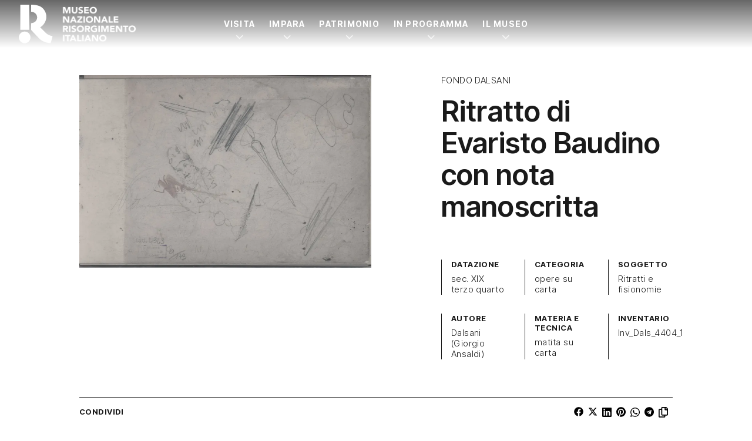

--- FILE ---
content_type: text/html; charset=UTF-8
request_url: https://www.museorisorgimentotorino.it/opera/ritratto-di-evaristo-baudino-con-nota-manoscritta-inv_dals_4404_1/
body_size: 17322
content:
<!doctype html>
<html lang="it-IT">

<head>
	<meta charset="UTF-8" />
	<meta name="viewport" content="width=device-width, initial-scale=1" />
	<script>
		document.documentElement.className = 'js';
	</script>
	<meta name="generator" content="Schiavone & Guga - Consulenti Wordpress Torino" />
	<meta name="copyright" content="Museo Nazionale Risorgimento Italiano" />
	<meta name="theme-color" content="" />
	<meta name="msapplication-navbutton-color" content="">
	<meta name="apple-mobile-web-app-capable" content="yes">
	<meta name="apple-mobile-web-app-status-bar-style" content="black-translucent">
	<script data-cookieconsent="ignore">var canvaCurrentPageUri = "https://www.museorisorgimentotorino.it/opera/ritratto-di-evaristo-baudino-con-nota-manoscritta-inv_dals_4404_1"; var canvaCoreJsUri = "https://www.museorisorgimentotorino.it/wp-content/themes/Canva-MNRI-v2/core/assets/js/"; var canvaProjectJsUri = "https://www.museorisorgimentotorino.it/wp-content/themes/Canva-MNRI-v2/project/assets/js/";</script><meta name='robots' content='index, follow, max-image-preview:large, max-snippet:-1, max-video-preview:-1' />
	<style>img:is([sizes="auto" i], [sizes^="auto," i]) { contain-intrinsic-size: 3000px 1500px }</style>
	<link rel="preconnect" href="//cdn.jsdelivr.net" crossorigin /><link rel="preload" as="style" href="https://fonts.googleapis.com/css2?family=Inter+Tight:ital,wght@0,100..900;1,100..900&display=swap" crossorigin fetchpriority="high" /><link rel="preload" as="style" href="https://www.museorisorgimentotorino.it/wp-content/themes/Canva-MNRI-v2/project/assets/css/frontend.min.css" crossorigin fetchpriority="high" />
	<!-- This site is optimized with the Yoast SEO plugin v26.8 - https://yoast.com/product/yoast-seo-wordpress/ -->
	<title>Ritratto di Evaristo Baudino con nota manoscritta</title>
	<link rel="canonical" href="https://www.museorisorgimentotorino.it/opera/ritratto-di-evaristo-baudino-con-nota-manoscritta-inv_dals_4404_1/" />
	<meta property="og:locale" content="it_IT" />
	<meta property="og:type" content="article" />
	<meta property="og:title" content="Ritratto di Evaristo Baudino con nota manoscritta Inv_Dals_4404_1 - Museo Nazionale Risorgimento Italiano" />
	<meta property="og:url" content="https://www.museorisorgimentotorino.it/opera/ritratto-di-evaristo-baudino-con-nota-manoscritta-inv_dals_4404_1/" />
	<meta property="og:site_name" content="Museo Nazionale Risorgimento Italiano" />
	<meta property="article:publisher" content="https://www.facebook.com/MuseoNazionaleRisorgimento/" />
	<meta property="article:modified_time" content="2024-02-12T13:02:18+00:00" />
	<meta property="og:image" content="https://i0.wp.com/www.museorisorgimentotorino.it/wp-content/uploads/2023/12/Inv_Dals_4404_1.jpg?fit=3000%2C1980&ssl=1" />
	<meta property="og:image:width" content="3000" />
	<meta property="og:image:height" content="1980" />
	<meta property="og:image:type" content="image/jpeg" />
	<meta name="twitter:card" content="summary_large_image" />
	<script type="application/ld+json" class="yoast-schema-graph">{"@context":"https://schema.org","@graph":[{"@type":"WebPage","@id":"https://www.museorisorgimentotorino.it/opera/ritratto-di-evaristo-baudino-con-nota-manoscritta-inv_dals_4404_1/","url":"https://www.museorisorgimentotorino.it/opera/ritratto-di-evaristo-baudino-con-nota-manoscritta-inv_dals_4404_1/","name":"Ritratto di Evaristo Baudino con nota manoscritta Inv_Dals_4404_1 - Museo Nazionale Risorgimento Italiano","isPartOf":{"@id":"https://www.museorisorgimentotorino.it/#website"},"primaryImageOfPage":{"@id":"https://www.museorisorgimentotorino.it/opera/ritratto-di-evaristo-baudino-con-nota-manoscritta-inv_dals_4404_1/#primaryimage"},"image":{"@id":"https://www.museorisorgimentotorino.it/opera/ritratto-di-evaristo-baudino-con-nota-manoscritta-inv_dals_4404_1/#primaryimage"},"thumbnailUrl":"https://i0.wp.com/www.museorisorgimentotorino.it/wp-content/uploads/2023/12/Inv_Dals_4404_1.jpg?fit=3000%2C1980&ssl=1","datePublished":"2024-02-12T13:02:15+00:00","dateModified":"2024-02-12T13:02:18+00:00","breadcrumb":{"@id":"https://www.museorisorgimentotorino.it/opera/ritratto-di-evaristo-baudino-con-nota-manoscritta-inv_dals_4404_1/#breadcrumb"},"inLanguage":"it-IT","potentialAction":[{"@type":"ReadAction","target":["https://www.museorisorgimentotorino.it/opera/ritratto-di-evaristo-baudino-con-nota-manoscritta-inv_dals_4404_1/"]}]},{"@type":"ImageObject","inLanguage":"it-IT","@id":"https://www.museorisorgimentotorino.it/opera/ritratto-di-evaristo-baudino-con-nota-manoscritta-inv_dals_4404_1/#primaryimage","url":"https://i0.wp.com/www.museorisorgimentotorino.it/wp-content/uploads/2023/12/Inv_Dals_4404_1.jpg?fit=3000%2C1980&ssl=1","contentUrl":"https://i0.wp.com/www.museorisorgimentotorino.it/wp-content/uploads/2023/12/Inv_Dals_4404_1.jpg?fit=3000%2C1980&ssl=1","width":3000,"height":1980,"caption":"Inv Dals 4404 1"},{"@type":"BreadcrumbList","@id":"https://www.museorisorgimentotorino.it/opera/ritratto-di-evaristo-baudino-con-nota-manoscritta-inv_dals_4404_1/#breadcrumb","itemListElement":[{"@type":"ListItem","position":1,"name":"Home","item":"https://www.museorisorgimentotorino.it"},{"@type":"ListItem","position":2,"name":"Home","item":"https://www.museorisorgimentotorino.it/"},{"@type":"ListItem","position":3,"name":"Opere","item":"https://www.museorisorgimentotorino.it/archivio-opere/"},{"@type":"ListItem","position":4,"name":"Ritratto di Evaristo Baudino con nota manoscritta Inv_Dals_4404_1"}]},{"@type":"WebSite","@id":"https://www.museorisorgimentotorino.it/#website","url":"https://www.museorisorgimentotorino.it/","name":"Museo Nazionale Risorgimento Italiano","description":"Il museo dove si è fatta l&#039;Italia","publisher":{"@id":"https://www.museorisorgimentotorino.it/#organization"},"potentialAction":[{"@type":"SearchAction","target":{"@type":"EntryPoint","urlTemplate":"https://www.museorisorgimentotorino.it/?s={search_term_string}"},"query-input":{"@type":"PropertyValueSpecification","valueRequired":true,"valueName":"search_term_string"}}],"inLanguage":"it-IT"},{"@type":"Organization","@id":"https://www.museorisorgimentotorino.it/#organization","name":"Museo Nazionale Risorgimento Italiano","url":"https://www.museorisorgimentotorino.it/","logo":{"@type":"ImageObject","inLanguage":"it-IT","@id":"https://www.museorisorgimentotorino.it/#/schema/logo/image/","url":"https://www.museorisorgimentotorino.it/wp-content/uploads/2023/11/logo.svg","contentUrl":"https://www.museorisorgimentotorino.it/wp-content/uploads/2023/11/logo.svg","width":1,"height":1,"caption":"Museo Nazionale Risorgimento Italiano"},"image":{"@id":"https://www.museorisorgimentotorino.it/#/schema/logo/image/"},"sameAs":["https://www.facebook.com/MuseoNazionaleRisorgimento/","https://www.instagram.com/museonazionalerisorgimento/","https://www.youtube.com/user/MuseoRisorgimento","https://www.linkedin.com/company/museo-nazionale-risorgimento-italiano/"]}]}</script>
	<!-- / Yoast SEO plugin. -->


<link rel='dns-prefetch' href='//cdn.jsdelivr.net' />
<link rel='dns-prefetch' href='//fonts.googleapis.com' />
<link rel='preconnect' href='//i0.wp.com' />
<style id='jetpack-sharing-buttons-style-inline-css'>
.jetpack-sharing-buttons__services-list{display:flex;flex-direction:row;flex-wrap:wrap;gap:0;list-style-type:none;margin:5px;padding:0}.jetpack-sharing-buttons__services-list.has-small-icon-size{font-size:12px}.jetpack-sharing-buttons__services-list.has-normal-icon-size{font-size:16px}.jetpack-sharing-buttons__services-list.has-large-icon-size{font-size:24px}.jetpack-sharing-buttons__services-list.has-huge-icon-size{font-size:36px}@media print{.jetpack-sharing-buttons__services-list{display:none!important}}.editor-styles-wrapper .wp-block-jetpack-sharing-buttons{gap:0;padding-inline-start:0}ul.jetpack-sharing-buttons__services-list.has-background{padding:1.25em 2.375em}
</style>
<link rel='stylesheet' id='weglot-css-css' href='https://www.museorisorgimentotorino.it/wp-content/plugins/weglot/dist/css/front-css.css' media='all' />
<style id="weglot-custom-style">.country-selector {
}</style><link rel='stylesheet' id='new-flag-css-css' href='https://www.museorisorgimentotorino.it/wp-content/plugins/weglot/dist/css/new-flags.css' media='all' />
<link rel='stylesheet' id='primary-font-google-preload-css' href='https://fonts.googleapis.com/css2?family=Inter+Tight%3Aital%2Cwght%400%2C100..900%3B1%2C100..900&#038;display=swap' media='all' />
<link rel='stylesheet' id='canva-core-min-preload-css' href='https://www.museorisorgimentotorino.it/wp-content/themes/Canva-MNRI-v2/project/assets/css/frontend.min.css?last_time=1769684949' media='all' />
<script src="https://www.museorisorgimentotorino.it/wp-content/plugins/weglot/dist/front-js.js" id="wp-weglot-js-js"></script>
<script async data-cookieconsent="ignore" src="//cdn.jsdelivr.net/npm/photoswipe@5.4.4/dist/umd/photoswipe.umd.min.js" id="photoswipe-async-js"></script>
<script async data-cookieconsent="ignore" src="//cdn.jsdelivr.net/npm/photoswipe@5.4.4/dist/umd/photoswipe-lightbox.umd.min.js" id="photoswipeui-async-js"></script>
<script src="//cdn.jsdelivr.net/npm/swiper@11.1.1/swiper-bundle.min.js" id="swiper-js"></script>
<script src="//cdn.jsdelivr.net/npm/jquery@3.7.1/dist/jquery.min.js" id="jquery-js"></script>
<link rel="https://api.w.org/" href="https://www.museorisorgimentotorino.it/wp-json/" /><link rel="alternate" title="JSON" type="application/json" href="https://www.museorisorgimentotorino.it/wp-json/wp/v2/opera/14128" /><link rel="alternate" title="oEmbed (JSON)" type="application/json+oembed" href="https://www.museorisorgimentotorino.it/wp-json/oembed/1.0/embed?url=https%3A%2F%2Fwww.museorisorgimentotorino.it%2Fopera%2Fritratto-di-evaristo-baudino-con-nota-manoscritta-inv_dals_4404_1%2F" />
<link rel="alternate" title="oEmbed (XML)" type="text/xml+oembed" href="https://www.museorisorgimentotorino.it/wp-json/oembed/1.0/embed?url=https%3A%2F%2Fwww.museorisorgimentotorino.it%2Fopera%2Fritratto-di-evaristo-baudino-con-nota-manoscritta-inv_dals_4404_1%2F&#038;format=xml" />

<script type="application/json" id="weglot-data">{"website":"https:\/\/museorisorgimentotorino.it","uid":"fa344dd6ec","project_slug":"mnri-sito","language_from":"it","language_from_custom_flag":null,"language_from_custom_name":null,"excluded_paths":[{"type":"START_WITH","value":"\/opera\/","language_button_displayed":false,"exclusion_behavior":"REDIRECT","excluded_languages":[],"regex":"^\/opera\/"},{"type":"START_WITH","value":"\/fondo-archivisticho\/","language_button_displayed":false,"exclusion_behavior":"REDIRECT","excluded_languages":[],"regex":"^\/fondo\\-archivisticho\/"},{"type":"START_WITH","value":"\/biblioteca-libro\/","language_button_displayed":false,"exclusion_behavior":"REDIRECT","excluded_languages":[],"regex":"^\/biblioteca\\-libro\/"},{"type":"START_WITH","value":"\/biblioteca-fondo\/","language_button_displayed":false,"exclusion_behavior":"REDIRECT","excluded_languages":[],"regex":"^\/biblioteca\\-fondo\/"},{"type":"START_WITH","value":"\/attivita-didattica\/","language_button_displayed":false,"exclusion_behavior":"REDIRECT","excluded_languages":[],"regex":"^\/attivita\\-didattica\/"},{"type":"START_WITH","value":"\/news\/","language_button_displayed":false,"exclusion_behavior":"REDIRECT","excluded_languages":[],"regex":"^\/news\/"},{"type":"IS_EXACTLY","value":"\/museo-amministrazione-trasparente-v1\/","language_button_displayed":false,"exclusion_behavior":"REDIRECT","excluded_languages":[],"regex":"^\/museo\\-amministrazione\\-trasparente\\-v1\/$"},{"type":"START_WITH","value":"\/eventi\/","language_button_displayed":false,"exclusion_behavior":"REDIRECT","excluded_languages":[],"regex":"^\/eventi\/"}],"excluded_blocks":[{"value":"._modal-single-opera","description":"modali opere"},{"value":"._js-apply-_modal-single-opera","description":"modali opera"},{"value":"._no-translate","description":"Classe universale per bloccare le traduzioni"},{"value":"._js-apply-_modal-type-ad","description":"escludi attivit\u00e0"},{"value":"._modal-type-ad","description":"escludi attivit\u00e0"}],"custom_settings":{"button_style":{"is_dropdown":true,"with_flags":true,"flag_type":"circle","with_name":true,"full_name":false,"custom_css":".country-selector {\r\n}"},"wp_user_version":"5.1","translate_email":false,"translate_search":false,"translate_amp":false,"switchers":[{"templates":{"name":"default","hash":"095ffb8d22f66be52959023fa4eeb71a05f20f73"},"location":[],"style":{"with_flags":true,"flag_type":"circle","with_name":true,"full_name":false,"is_dropdown":true}}],"definitions":[]},"pending_translation_enabled":false,"curl_ssl_check_enabled":true,"custom_css":".country-selector {\r\n}","languages":[{"language_to":"en","custom_code":null,"custom_name":null,"custom_local_name":null,"provider":null,"enabled":true,"automatic_translation_enabled":true,"deleted_at":null,"connect_host_destination":null,"custom_flag":null},{"language_to":"fr","custom_code":null,"custom_name":null,"custom_local_name":null,"provider":null,"enabled":true,"automatic_translation_enabled":true,"deleted_at":null,"connect_host_destination":null,"custom_flag":null}],"organization_slug":"w-9193500343","api_domain":"cdn-api-weglot.com","current_language":"it","switcher_links":{"it":"https:\/\/www.museorisorgimentotorino.it\/opera\/ritratto-di-evaristo-baudino-con-nota-manoscritta-inv_dals_4404_1\/","en":"https:\/\/www.museorisorgimentotorino.it\/en\/opera\/ritratto-di-evaristo-baudino-con-nota-manoscritta-inv_dals_4404_1\/","fr":"https:\/\/www.museorisorgimentotorino.it\/fr\/opera\/ritratto-di-evaristo-baudino-con-nota-manoscritta-inv_dals_4404_1\/"},"original_path":"\/opera\/ritratto-di-evaristo-baudino-con-nota-manoscritta-inv_dals_4404_1\/"}</script><link id="_preload_product_640w" rel="preload" as="image" href="https://i0.wp.com/www.museorisorgimentotorino.it/wp-content/uploads/2023/12/Inv_Dals_4404_1.jpg?fit=640%2C422&#038;ssl=1" media="(min-width: 120px) and (max-width: 639px)">
<link id="_preload_product_640w" rel="preload" as="image" href="https://i0.wp.com/www.museorisorgimentotorino.it/wp-content/uploads/2023/12/Inv_Dals_4404_1.jpg?fit=960%2C634&#038;ssl=1" media="(min-width: 640px) and (max-width: 959px)">
<link id="_preload_product_640w" rel="preload" as="image" href="https://i0.wp.com/www.museorisorgimentotorino.it/wp-content/uploads/2023/12/Inv_Dals_4404_1.jpg?fit=1280%2C845&#038;ssl=1" media="(min-width: 960px) and (max-width: 1279px)">
<link id="_preload_product_640w" rel="preload" as="image" href="https://i0.wp.com/www.museorisorgimentotorino.it/wp-content/uploads/2023/12/Inv_Dals_4404_1.jpg?fit=1920%2C1267&#038;ssl=1" media="(min-width: 1280px)">
<link rel="icon" href="https://www.museorisorgimentotorino.it/wp-content/uploads/2023/12/MNRI-favicon.svg">			<style>
				.wp-admin #wpadminbar #wp-admin-bar-site-name>.ab-item:before {
					content: '';
					background-image: url('https://www.museorisorgimentotorino.it/wp-content/uploads/2023/12/MNRI-favicon.svg') !important;
					background-position: center;
					background-size: contain;
					background-repeat: no-repeat;
					height: 20px;
					width: 20px;
					top: 50%;
					transform: translateY(-50%);
				}

				@media screen and (max-width: 782px) {
					.wp-admin #wpadminbar #wp-admin-bar-site-name>.ab-item:before {
						height: 70%;
						width: 70%;
					}
				}
			</style>
	<style id="canva-css-inline">:root {--color-server-current: #dc2626;--color-server-2: #16a34a;} #wp-admin-bar-server-current > a { background: var(--color-server-current);} #wp-admin-bar-server-2 a::before{ background: var(--color-server-2);}</style>			<script>
			var canvaCf7Ids = [367];
		</script>
	
	<script src="https://cdn.jsdelivr.net/npm/@lottiefiles/lottie-player@2.0.12/dist/lottie-player.min.js"></script>
<style id="dynamic-css-vars"></style>
	<!--IUB-COOKIE-BLOCK-START-->
	<script class="_iub_cs_activate-inline" data-iub-purposes="3" data-cookieconsent="statistics">
		['mousemove', 'touchstart'].forEach(function(e) {
			window.addEventListener(e, function(event) {
				var head = document.getElementsByTagName('head')[0]
				var script = document.createElement('script')
				script.type = 'text/javascript';
				script.classList.add('_iub_cs_activate');
				script.setAttribute('data-iub-purposes', '3');
				script.src = 'https://www.googletagmanager.com/gtag/js?id=G-J4VMJBMQXV'
				head.appendChild(script);
				console.log('GA4 loaded');
			}, {
				once: true
			});
		});
	</script>

	<script class="_iub_cs_activate-inline" data-iub-purposes="3" data-cookieconsent="statistics">
		['mousemove', 'touchstart'].forEach(function(e) {
			window.addEventListener(e, function(event) {
				window.dataLayer = window.dataLayer || [];

				function gtag() {
					dataLayer.push(arguments);
				}

				gtag('js', new Date());

				gtag('config', 'G-J4VMJBMQXV', {
					'anonymize_ip': true,
					'debug_mode': false,
				});

				

							}, {
				once: true
			});
		});
	</script>
	<!--IUB-COOKIE-BLOCK-END-->
</head>

<body id="canva-body" class="wp-singular opera-template-default single single-opera postid-14128 wp-embed-responsive wp-theme-Canva-MNRI-v2" data-scrolled-px="150" data-full-scrolled-px="500"  data-notice-wrap-duration="500" style="--notice-wrap-duration:500ms;" data-hide-second-levels-after="500px" >

		<div class="hidden">
		<a href="" data-type="link" class="_js-accessibility-mode-trigger ">
			<svg id="Layer_1" data-name="Layer 1" xmlns="http://www.w3.org/2000/svg" viewbox="0 0 122.88 122.88" class="_icon accessibility-icon "><title>accessibility</title><path d="M61.44,0A61.46,61.46,0,1,1,18,18,61.21,61.21,0,0,1,61.44,0Zm-.39,74.18L52.1,98.91a4.94,4.94,0,0,1-2.58,2.83A5,5,0,0,1,42.7,95.5l6.24-17.28a26.3,26.3,0,0,0,1.17-4,40.64,40.64,0,0,0,.54-4.18c.24-2.53.41-5.27.54-7.9s.22-5.18.29-7.29c.09-2.63-.62-2.8-2.73-3.3l-.44-.1-18-3.39A5,5,0,0,1,27.08,46a5,5,0,0,1,5.05-7.74l19.34,3.63c.77.07,1.52.16,2.31.25a57.64,57.64,0,0,0,7.18.53A81.13,81.13,0,0,0,69.9,42c.9-.1,1.75-.21,2.6-.29l18.25-3.42A5,5,0,0,1,94.5,39a5,5,0,0,1,1.3,7,5,5,0,0,1-3.21,2.09L75.15,51.37c-.58.13-1.1.22-1.56.29-1.82.31-2.72.47-2.61,3.06.08,1.89.31,4.15.61,6.51.35,2.77.81,5.71,1.29,8.4.31,1.77.6,3.19,1,4.55s.79,2.75,1.39,4.42l6.11,16.9a5,5,0,0,1-6.82,6.24,4.94,4.94,0,0,1-2.58-2.83L63,74.23,62,72.4l-1,1.78Zm.39-53.52a8.83,8.83,0,1,1-6.24,2.59,8.79,8.79,0,0,1,6.24-2.59Zm36.35,4.43a51.42,51.42,0,1,0,15,36.35,51.27,51.27,0,0,0-15-36.35Z"></path></svg>
		</a>
	</div>

	
		<nav class="_nav-dsk hide lg:block _js-click-subitems  " role="navigation" aria-label="Navigazione principale">

			<div class="_notice-wrap-before-menu _js-open"></div>
			
			

				<div class="_menu-dsk-wrap _main-section py-0 ">
					
					<div class="_menu-dsk max-w-row mx-auto  flex justify-between max-w-row">

													<ul class="_menu-dsk-left menu flex items-center">
								
<a class="logo" href="https://www.museorisorgimentotorino.it" style="padding:var(--nav-dsk-logo-p);">
	<div class="_nav-logo-wrap">

		<!-- Logo Dark -->
		<div class="_nav-logo-figure _logo-isdark flex items-center">
			<div class="_nav-logo-r">
				<lottie-player
					autoplay
					loop
					mode="normal"
					src="https://www.museorisorgimentotorino.it/wp-content/themes/Canva-MNRI-v2/project/assets/img/MNRI-logo-motion-lottie.json"
					>
				</lottie-player>
			</div>
			<div class="_nav-logo-scritta">
				<img src="https://www.museorisorgimentotorino.it/wp-content/themes/Canva-MNRI-v2/project/assets/img/MNRI-logo-scritta-white.png">
			</div>
		</div>

		<!-- Logo Light -->
		<div class="_nav-logo-figure _logo-islight flex items-center">
			<div class="_nav-logo-r">
				<lottie-player
					autoplay
					loop
					mode="normal"
					src="https://www.museorisorgimentotorino.it/wp-content/themes/Canva-MNRI-v2/project/assets/img/MNRI-logo-motion-black-lottie.json"
					>
				</lottie-player>
			</div>
			<div class="_nav-logo-scritta">
				<img src="https://www.museorisorgimentotorino.it/wp-content/themes/Canva-MNRI-v2/project/assets/img/MNRI-logo-scritta-black.png">
			</div>
		</div>


	</div>
</a>
<li class="menu-item-icon menu-item-icon-custom2-icon cursor-pointer"></li>							</ul>
						
													<ul class="_menu-dsk-center menu flex">
								<li id="menu-item-20495" class="menu-item menu-item-type-custom menu-item-object-custom _has-mega-menu menu-item-has-children _js-has-mega-menu _js-pid-20266 disabled menu-item-20495"><a href="https://www.museorisorgimentotorino.it/pianifica-visita/">Visita</a></li>
<li id="menu-item-20496" class="menu-item menu-item-type-custom menu-item-object-custom _has-mega-menu menu-item-has-children _js-has-mega-menu _js-pid-20267 disabled menu-item-20496"><a href="#">Impara</a></li>
<li id="menu-item-20497" class="menu-item menu-item-type-custom menu-item-object-custom _has-mega-menu menu-item-has-children _js-has-mega-menu _js-pid-20269 disabled menu-item-20497"><a href="#">Patrimonio</a></li>
<li id="menu-item-25872" class="menu-item menu-item-type-custom menu-item-object-custom _has-mega-menu menu-item-has-children _js-has-mega-menu _js-pid-20270 disabled menu-item-25872"><a href="https://www.museorisorgimentotorino.it/in-programma/">In Programma</a></li>
<li id="menu-item-20499" class="menu-item menu-item-type-custom menu-item-object-custom _has-mega-menu menu-item-has-children _js-has-mega-menu _js-pid-19604 disabled menu-item-20499"><a href="#">Il Museo</a></li>
							</ul>

						
													<ul class="_menu-dsk-right menu flex">
															</ul>
						
					</div>
				</div>
						
<div class="_mega-menu-wrap _js-mega-menu-wrap"></div>		</nav>
	
			<nav class="_nav-mob lg:hide  " role="navigation" aria-label="Navigazione mobile">

			<div class="_notice-wrap-before-menu _js-open"></div>
			<div class="_menu-mob-wrap _main-section py-0">
				
				<div class="_menu-mob  flex items-center justify-between">

											<ul class="_menu-mob-left menu flex items-center flex-1">
							
<a class="logo" href="https://www.museorisorgimentotorino.it" style="padding:var(--nav-dsk-logo-p);">
	<div class="_nav-logo-wrap">

		<!-- Logo Dark -->
		<div class="_nav-logo-figure _logo-isdark flex items-center">
			<div class="_nav-logo-r">
				<lottie-player
					autoplay
					loop
					mode="normal"
					src="https://www.museorisorgimentotorino.it/wp-content/themes/Canva-MNRI-v2/project/assets/img/MNRI-logo-motion-lottie.json"
					>
				</lottie-player>
			</div>
			<div class="_nav-logo-scritta">
				<img src="https://www.museorisorgimentotorino.it/wp-content/themes/Canva-MNRI-v2/project/assets/img/MNRI-logo-scritta-white.png">
			</div>
		</div>

		<!-- Logo Light -->
		<div class="_nav-logo-figure _logo-islight flex items-center">
			<div class="_nav-logo-r">
				<lottie-player
					autoplay
					loop
					mode="normal"
					src="https://www.museorisorgimentotorino.it/wp-content/themes/Canva-MNRI-v2/project/assets/img/MNRI-logo-motion-black-lottie.json"
					>
				</lottie-player>
			</div>
			<div class="_nav-logo-scritta">
				<img src="https://www.museorisorgimentotorino.it/wp-content/themes/Canva-MNRI-v2/project/assets/img/MNRI-logo-scritta-black.png">
			</div>
		</div>


	</div>
</a>
<li class="menu-item-icon menu-item-icon-custom2-icon cursor-pointer"></li>						</ul>
					
					
											<ul class="_menu-mob-right menu flex flex-1 items-center justify-end gap-2">
							<li class="menu-item-icon menu-item-icon-hamburger menu-item-icon-hamburger-right _js-modal-time-450 _js-modal-target-dsk-_nav-offc-dsk-right _js-modal-target-mob-_nav-offc-mob-right _js-apply-below-the-top" >
                <a class="_hamburger cursor-pointer">
                    <span class="ham-bars-container">
						<span class="ham-bars"></span>
					</span>
                </a>
             </li>						</ul>

					
				</div>
			</div>
			
		</nav>
	
	
	
	
		<nav class="_nav-offc-mob _nav-offc-mob-left _overlay-offc " role="navigation">

			<a class="_x-button _modal-close absolute top-4 right-4" aria-label="Chiudi"></a>

			
			<div class="_menu-offc-mob">

				<div class="menu-center ">
					<ul>


											</ul>

				</div>

			</div>

			
		</nav>

	
	
		<nav class="_nav-offc-mob _nav-offc-mob-right _overlay-offc " role="navigation">

			<a class="_x-button _modal-close absolute top-4 right-4" aria-label="Chiudi"></a>

			
			<div class="_menu-offc-mob">

				<div class="menu-center ">

					<ul>
							
	
		
			
								<div  class=" _menu-mobile-wrap flex flex-col justify-between isdark">
					
	
	
		
			
								<div  class=" flex flex-col gap-8 ">
					


<div  class="_accordion-menu-mobile _accordion  ">

	<div class="_accordion-title-wrap flex items-center justify-between border-b border-white group transition-colors py-2">

		<div class="_accordion-title-content flex-1 flex items-center gap-4" style="padding-right: 1rem;">

			
			<div class="_title-wrap flex-1">
				<h3 class="_title mb-0 fs-h4 cursor-pointer">
					Visita				</h3>
			</div>

		</div>

		<div class="_accordion-icon"></div>

	</div>

	<div class="_accordion-content _accordion-menu-mobile-content pt-4 pb-8" style="display:none;">
		

	<div  class="">

	
	
	
	
		
							<div  class="_main-section  _mega-menu isdark">
					

<div class="wp-block-columns">
<div class="wp-block-column col-span-6 md:col-span-3 order-3 lg:order-1">
<ul class="wp-block-list menu-v wp-block-list">
<li><a href="https://www.museorisorgimentotorino.it/orari/">Orari</a></li>



<li><a href="https://www.museorisorgimentotorino.it/servizi-e-supporti-alla-visita/">Servizi del Museo</a></li>



<li><a href="https://www.museorisorgimentotorino.it/accessibilita/">Accessibilità</a></li>



<li><a href="https://www.museorisorgimentotorino.it/dove-siamo/">Dove siamo</a></li>



<li><a href="https://www.museorisorgimentotorino.it/mappa-museo/">Mappa del Museo</a></li>
</ul>
</div>



<div class="wp-block-column col-span-6 md:col-span-3 order-4 lg:order-2">
<ul class="wp-block-list menu-v wp-block-list">
<li><a href="https://www.museorisorgimentotorino.it/biglietti/">Biglietti</a></li>



<li><a href="https://www.museorisorgimentotorino.it/bookshop/">Bookshop</a></li>



<li><a href="https://www.museorisorgimentotorino.it/visite-guidate/">Visite guidate</a></li>



<li><a href="https://www.museorisorgimentotorino.it/visite-per-famiglie/">Visite per famiglie</a></li>



<li><a href="https://www.museorisorgimentotorino.it/visite-per-gruppi/">Visite per gruppi</a></li>



<li><a href="https://www.museorisorgimentotorino.it/attivita-scuole-didattica/">Visite per scuole</a></li>
</ul>
</div>



<div class="wp-block-column col-span-12 md:col-span-3 order-1 lg:order-3">
	
<div  class="wp-block-photobutton flex-1">

	
		<a class="" href="https://www.museorisorgimentotorino.it/pianifica-visita/"  onclick="gtag('event', 'Photobutton', {'event_category': 'Action-Link', 'event_label': 'pianifica-visita'});" >

		
		<div class="_pb-mega-menu _photobutton _layer-wrap block group overflow-hidden  ">


			<!-- Layer Visual -->
			<div class="_layer-visual ratio-24-10 md:ratio-16-9 relative w-full h-full">

				
					<div class="_layer-bg _pb-bg hidden md:block" style='background-image: url("https://i0.wp.com/www.museorisorgimentotorino.it/wp-content/uploads/2025/07/Pianifica-visita-hero-mobile-Museo-Risorgimento-Torino.jpg?fit=640%2C800&#038;ssl=1");'></div>
					<div class="_layer-bg _pb-bg md:hidden" style='background-image: url("https://i0.wp.com/www.museorisorgimentotorino.it/wp-content/uploads/2025/07/Pianifica-visita-hero-mobile-Museo-Risorgimento-Torino.jpg?fit=640%2C800&#038;ssl=1");'></div>

				
				<div class="_layer-filter _pb-filter"></div>
				<div class="_layer-graphics"></div>

			</div>



			<!-- Layer content -->
			<div class="_layer-content relative pt-4">

				<!-- Il content-wrap è fatto in flex per permettere di allineare i contenuti in fondo quando necessario, senza dover passare al position absolute -->
				<div class="_content-wrap pr-8" style="">

																					<h3 class="_title inline-block fs-h7 fw-700 mb-2 _icon-arw-ur-r">
							Pianifica la tua visita						</h3>
																<span class="_pb-subtitle _subtitle fs-p lh-12 mb-0" style="text-decoration: none !important;">
							Tutto quello che devi sapere prima di visitare il Museo						</span>
										
					<!--  -->
						<!-- <div class="_pb-button-box"> -->
							<!--  -->
								<!-- <span class="text-body fs-p fw-700" >Pianifica la tua visita</span> -->
							<!--  -->
						<!-- </div> -->
					<!--  -->

				</div>

			</div>
		</div>

				</a>
	
	
</div>

</div>



<div class="wp-block-column col-span-12 md:col-span-3 order-2 lg:order-4"></div>
</div>


				</div>
			
		
	
	



<p class=""></p>
	</div>



	</div>
</div>




<div  class="_accordion-menu-mobile _accordion  ">

	<div class="_accordion-title-wrap flex items-center justify-between border-b border-white group transition-colors py-2">

		<div class="_accordion-title-content flex-1 flex items-center gap-4" style="padding-right: 1rem;">

			
			<div class="_title-wrap flex-1">
				<h3 class="_title mb-0 fs-h4 cursor-pointer">
					Impara				</h3>
			</div>

		</div>

		<div class="_accordion-icon"></div>

	</div>

	<div class="_accordion-content _accordion-menu-mobile-content pt-4 pb-8" style="display:none;">
		

	<div  class="">

	
	
	
	
		
							<div  class="_main-section  _mega-menu isdark">
					

<div class="wp-block-columns">
<div class="wp-block-column col-span-12 md:col-span-3"></div>



<div class="wp-block-column col-span-12 md:col-span-3">
<ul class="wp-block-list menu-v wp-block-list">
<li><a href="https://www.museorisorgimentotorino.it/museo-scuole/">Il Museo per le scuole</a></li>



<li><a href="https://www.museorisorgimentotorino.it/pcto-archivio-progetti/">PCTO &#8211; Archivio progetti</a></li>
</ul>
</div>



<div class="wp-block-column col-span-12 md:col-span-3">
	
<div  class="wp-block-photobutton flex-1">

	
		<a class="" href="https://www.museorisorgimentotorino.it/il-museo-scuole-didattica/"  onclick="gtag('event', 'Photobutton', {'event_category': 'Action-Link', 'event_label': 'il-museo-scuole-didattica'});" >

		
		<div class="_pb-mega-menu _photobutton _layer-wrap block group overflow-hidden  ">


			<!-- Layer Visual -->
			<div class="_layer-visual ratio-24-10 md:ratio-16-9 relative w-full h-full">

				
					<div class="_layer-bg _pb-bg hidden md:block" style='background-image: url("https://i0.wp.com/www.museorisorgimentotorino.it/wp-content/uploads/2025/09/battaglia-di-goito-giacomelli-torino.jpg?fit=640%2C193&#038;ssl=1");'></div>
					<div class="_layer-bg _pb-bg md:hidden" style='background-image: url("https://i0.wp.com/www.museorisorgimentotorino.it/wp-content/uploads/2025/09/battaglia-di-goito-giacomelli-torino.jpg?fit=640%2C193&#038;ssl=1");'></div>

				
				<div class="_layer-filter _pb-filter"></div>
				<div class="_layer-graphics"></div>

			</div>



			<!-- Layer content -->
			<div class="_layer-content relative pt-4">

				<!-- Il content-wrap è fatto in flex per permettere di allineare i contenuti in fondo quando necessario, senza dover passare al position absolute -->
				<div class="_content-wrap pr-8" style="">

																					<h3 class="_title inline-block fs-h7 fw-700 mb-2 _icon-arw-ur-r">
							Attività didattiche						</h3>
																<span class="_pb-subtitle _subtitle fs-p lh-12 mb-0" style="text-decoration: none !important;">
							Il catalogo completo dei percorsi didattici del museo						</span>
										
					<!--  -->
						<!-- <div class="_pb-button-box"> -->
							<!--  -->
								<!-- <span class="text-body fs-p fw-700" >Attività didattiche</span> -->
							<!--  -->
						<!-- </div> -->
					<!--  -->

				</div>

			</div>
		</div>

				</a>
	
	
</div>

</div>



<div class="wp-block-column col-span-12 md:col-span-3">	
	
		
			
								<div  class=" ">
					

	
<div  class="wp-block-photobutton flex-1">

	
		<a class="" href="https://www.museorisorgimentotorino.it/storie/"  onclick="gtag('event', 'Photobutton', {'event_category': 'Action-Link', 'event_label': 'storie'});" >

		
		<div class="_pb-mega-menu _photobutton _layer-wrap block group overflow-hidden  ">


			<!-- Layer Visual -->
			<div class="_layer-visual ratio-24-10 md:ratio-16-9 relative w-full h-full">

				
					<div class="_layer-bg _pb-bg hidden md:block" style='background-image: url("https://i0.wp.com/www.museorisorgimentotorino.it/wp-content/uploads/2025/07/prima-bandiera-italiana-firenze-altamura.jpg?fit=640%2C360&#038;ssl=1");'></div>
					<div class="_layer-bg _pb-bg md:hidden" style='background-image: url("https://i0.wp.com/www.museorisorgimentotorino.it/wp-content/uploads/2025/07/prima-bandiera-italiana-firenze-altamura.jpg?fit=640%2C360&#038;ssl=1");'></div>

				
				<div class="_layer-filter _pb-filter"></div>
				<div class="_layer-graphics"></div>

			</div>



			<!-- Layer content -->
			<div class="_layer-content relative pt-4">

				<!-- Il content-wrap è fatto in flex per permettere di allineare i contenuti in fondo quando necessario, senza dover passare al position absolute -->
				<div class="_content-wrap pr-8" style="">

																					<h3 class="_title inline-block fs-h7 fw-700 mb-2 _icon-arw-ur-r">
							Storie						</h3>
																<span class="_pb-subtitle _subtitle fs-p lh-12 mb-0" style="text-decoration: none !important;">
							Il Risorgimento come non lo avete mai visto						</span>
										
					<!--  -->
						<!-- <div class="_pb-button-box"> -->
							<!--  -->
								<!-- <span class="text-body fs-p fw-700" >Scopri di più</span> -->
							<!--  -->
						<!-- </div> -->
					<!--  -->

				</div>

			</div>
		</div>

				</a>
	
	
</div>



				</div>
				
			
		
	
	
</div>
</div>


				</div>
			
		
	
	



<p class=""></p>
	</div>



	</div>
</div>




<div  class="_accordion-menu-mobile _accordion  ">

	<div class="_accordion-title-wrap flex items-center justify-between border-b border-white group transition-colors py-2">

		<div class="_accordion-title-content flex-1 flex items-center gap-4" style="padding-right: 1rem;">

			
			<div class="_title-wrap flex-1">
				<h3 class="_title mb-0 fs-h4 cursor-pointer">
					Patrimonio				</h3>
			</div>

		</div>

		<div class="_accordion-icon"></div>

	</div>

	<div class="_accordion-content _accordion-menu-mobile-content pt-4 pb-8" style="display:none;">
		

	<div  class="">

	
	
	
	
		
							<div  class="_main-section  _mega-menu isdark">
					

<div class="wp-block-columns">
<div class="wp-block-column col-span-12 md:col-span-3">
<ul class="wp-block-list menu-v wp-block-list">
<li><a href="https://www.museorisorgimentotorino.it/biblioteca/">Biblioteca</a></li>



<li><a href="https://www.museorisorgimentotorino.it/archivio-storico/">Archivio storico</a></li>



<li><a href="https://www.museorisorgimentotorino.it/parlamento-subalpino/">Parlamento Subalpino</a></li>
</ul>
</div>



<div class="wp-block-column col-span-12 md:col-span-3">
<ul class="wp-block-list menu-v wp-block-list">
<li><a href="https://www.museorisorgimentotorino.it/storie/">Storie</a></li>



<li><a href="https://www.museorisorgimentotorino.it/collezione-digitale/">Collezione digitale</a></li>
</ul>
</div>



<div class="wp-block-column col-span-12 md:col-span-3">
	
<div  class="wp-block-photobutton flex-1">

	
		<a class="" href="https://www.museorisorgimentotorino.it/patrimonio-collezioni-v2/"  onclick="gtag('event', 'Photobutton', {'event_category': 'Action-Link', 'event_label': 'patrimonio-collezioni-v2'});" >

		
		<div class="_pb-mega-menu _photobutton _layer-wrap block group overflow-hidden  ">


			<!-- Layer Visual -->
			<div class="_layer-visual ratio-24-10 md:ratio-16-9 relative w-full h-full">

				
					<div class="_layer-bg _pb-bg hidden md:block" style='background-image: url("https://i0.wp.com/www.museorisorgimentotorino.it/wp-content/uploads/2025/07/Patrimonio-hero-desktop-02-Museo-Risorgimento-Torino.jpg?fit=640%2C213&#038;ssl=1");'></div>
					<div class="_layer-bg _pb-bg md:hidden" style='background-image: url("https://i0.wp.com/www.museorisorgimentotorino.it/wp-content/uploads/2025/07/Patrimonio-hero-desktop-02-Museo-Risorgimento-Torino.jpg?fit=640%2C213&#038;ssl=1");'></div>

				
				<div class="_layer-filter _pb-filter"></div>
				<div class="_layer-graphics"></div>

			</div>



			<!-- Layer content -->
			<div class="_layer-content relative pt-4">

				<!-- Il content-wrap è fatto in flex per permettere di allineare i contenuti in fondo quando necessario, senza dover passare al position absolute -->
				<div class="_content-wrap pr-8" style="">

																					<h3 class="_title inline-block fs-h7 fw-700 mb-2 _icon-arw-ur-r">
							Il Patrimonio del Museo						</h3>
																<span class="_pb-subtitle _subtitle fs-p lh-12 mb-0" style="text-decoration: none !important;">
							Tutta la dotazione del Museo						</span>
										
					<!--  -->
						<!-- <div class="_pb-button-box"> -->
							<!--  -->
								<!-- <span class="text-body fs-p fw-700" >Il patrimonio e le collezioni v2</span> -->
							<!--  -->
						<!-- </div> -->
					<!--  -->

				</div>

			</div>
		</div>

				</a>
	
	
</div>

</div>



<div class="wp-block-column col-span-12 md:col-span-3">
	
<div  class="wp-block-photobutton flex-1">

	
		<a class="" href="https://www.museorisorgimentotorino.it/parlamento-subalpino/"  onclick="gtag('event', 'Photobutton', {'event_category': 'Action-Link', 'event_label': 'parlamento-subalpino'});" >

		
		<div class="_pb-mega-menu _photobutton _layer-wrap block group overflow-hidden  ">


			<!-- Layer Visual -->
			<div class="_layer-visual ratio-24-10 md:ratio-16-9 relative w-full h-full">

				
					<div class="_layer-bg _pb-bg hidden md:block" style='background-image: url("https://i0.wp.com/www.museorisorgimentotorino.it/wp-content/uploads/2025/05/Parlamento-Subalpino-interno-01-Museo-Risorgimento-Torino.jpg?fit=640%2C461&#038;ssl=1");'></div>
					<div class="_layer-bg _pb-bg md:hidden" style='background-image: url("https://i0.wp.com/www.museorisorgimentotorino.it/wp-content/uploads/2025/05/Parlamento-Subalpino-interno-01-Museo-Risorgimento-Torino.jpg?fit=640%2C461&#038;ssl=1");'></div>

				
				<div class="_layer-filter _pb-filter"></div>
				<div class="_layer-graphics"></div>

			</div>



			<!-- Layer content -->
			<div class="_layer-content relative pt-4">

				<!-- Il content-wrap è fatto in flex per permettere di allineare i contenuti in fondo quando necessario, senza dover passare al position absolute -->
				<div class="_content-wrap pr-8" style="">

																					<h3 class="_title inline-block fs-h7 fw-700 mb-2 _icon-arw-ur-r">
							Il Parlamento Subalpino						</h3>
																<span class="_pb-subtitle _subtitle fs-p lh-12 mb-0" style="text-decoration: none !important;">
							Dove si è fatta l&#8217;Italia						</span>
										
					<!--  -->
						<!-- <div class="_pb-button-box"> -->
							<!--  -->
								<!-- <span class="text-body fs-p fw-700" >Il mestiere dello storico</span> -->
							<!--  -->
						<!-- </div> -->
					<!--  -->

				</div>

			</div>
		</div>

				</a>
	
	
</div>

</div>
</div>


				</div>
			
		
	
	



<p class=""></p>
	</div>



	</div>
</div>


	
	
		
			
								<div  class=" ">
					


<div  class="_accordion-menu-mobile _accordion  ">

	<div class="_accordion-title-wrap flex items-center justify-between border-b border-white group transition-colors py-2">

		<div class="_accordion-title-content flex-1 flex items-center gap-4" style="padding-right: 1rem;">

			
			<div class="_title-wrap flex-1">
				<h3 class="_title mb-0 fs-h4 cursor-pointer">
					In Programma				</h3>
			</div>

		</div>

		<div class="_accordion-icon"></div>

	</div>

	<div class="_accordion-content _accordion-menu-mobile-content pt-4 pb-8" style="display:none;">
		

	<div  class="">

	
	
	
	
		
							<div  class="_main-section  _mega-menu isdark">
					

<div class="wp-block-columns">
<div class="wp-block-column col-span-12 md:col-span-3">
<ul class="wp-block-list menu-v wp-block-list">
<li><a href="https://www.museorisorgimentotorino.it/archivio-news/" type="page" id="26150">Archivio News</a></li>



<li><a href="https://www.museorisorgimentotorino.it/archivio-eventi/" type="page" id="25890">Archivio Eventi</a></li>
</ul>
</div>



<div class="wp-block-column col-span-12 md:col-span-3">
<ul class="wp-block-list menu-v wp-block-list">
<li><a href="https://www.museorisorgimentotorino.it/area-press-comunicati">Area Press</a></li>
</ul>
</div>



<div class="wp-block-column col-span-12 md:col-span-3">	
	
		
			
								<div  class=" ">
					

	
<div  class="wp-block-photobutton flex-1">

	
		<a class="" href="https://www.museorisorgimentotorino.it/in-programma/"  onclick="gtag('event', 'Photobutton', {'event_category': 'Action-Link', 'event_label': 'in-programma'});" >

		
		<div class="_pb-mega-menu _photobutton _layer-wrap block group overflow-hidden  ">


			<!-- Layer Visual -->
			<div class="_layer-visual ratio-24-10 md:ratio-16-9 relative w-full h-full">

				
					<div class="_layer-bg _pb-bg hidden md:block" style='background-image: url("https://i0.wp.com/www.museorisorgimentotorino.it/wp-content/uploads/2025/09/Diseno-sin-titulo-12.jpg?fit=640%2C479&#038;ssl=1");'></div>
					<div class="_layer-bg _pb-bg md:hidden" style='background-image: url("https://i0.wp.com/www.museorisorgimentotorino.it/wp-content/uploads/2025/09/Diseno-sin-titulo-12.jpg?fit=640%2C479&#038;ssl=1");'></div>

				
				<div class="_layer-filter _pb-filter"></div>
				<div class="_layer-graphics"></div>

			</div>



			<!-- Layer content -->
			<div class="_layer-content relative pt-4">

				<!-- Il content-wrap è fatto in flex per permettere di allineare i contenuti in fondo quando necessario, senza dover passare al position absolute -->
				<div class="_content-wrap pr-8" style="">

																					<h3 class="_title inline-block fs-h7 fw-700 mb-2 _icon-arw-ur-r">
							In Programma						</h3>
																<span class="_pb-subtitle _subtitle fs-p lh-12 mb-0" style="text-decoration: none !important;">
							Tutte le attività, mostre ed eventi del Museo						</span>
										
					<!--  -->
						<!-- <div class="_pb-button-box"> -->
							<!--  -->
								<!-- <span class="text-body fs-p fw-700" >In Programma</span> -->
							<!--  -->
						<!-- </div> -->
					<!--  -->

				</div>

			</div>
		</div>

				</a>
	
	
</div>



				</div>
				
			
		
	
	
</div>



<div class="wp-block-column col-span-12 md:col-span-3">	
	
		
			
								<div  class=" ">
					

	
<div  class="wp-block-photobutton flex-1">

	
		<a class="" href="https://www.museorisorgimentotorino.it/mostre/briganti/"  onclick="gtag('event', 'Photobutton', {'event_category': 'Action-Link', 'event_label': 'briganti'});" >

		
		<div class="_pb-mega-menu _photobutton _layer-wrap block group overflow-hidden  ">


			<!-- Layer Visual -->
			<div class="_layer-visual ratio-24-10 md:ratio-16-9 relative w-full h-full">

				
					<div class="_layer-bg _pb-bg hidden md:block" style='background-image: url("https://i0.wp.com/www.museorisorgimentotorino.it/wp-content/uploads/2025/05/Mostra-Briganti-Museo-Risorgimento-Torino-megamenu-01.jpg?fit=640%2C359&#038;ssl=1");'></div>
					<div class="_layer-bg _pb-bg md:hidden" style='background-image: url("https://i0.wp.com/www.museorisorgimentotorino.it/wp-content/uploads/2025/05/Mostra-Briganti-Museo-Risorgimento-Torino-megamenu-01.jpg?fit=640%2C359&#038;ssl=1");'></div>

				
				<div class="_layer-filter _pb-filter"></div>
				<div class="_layer-graphics"></div>

			</div>



			<!-- Layer content -->
			<div class="_layer-content relative pt-4">

				<!-- Il content-wrap è fatto in flex per permettere di allineare i contenuti in fondo quando necessario, senza dover passare al position absolute -->
				<div class="_content-wrap pr-8" style="">

																					<h3 class="_title inline-block fs-h7 fw-700 mb-2 _icon-arw-ur-r">
							La mostra in corso						</h3>
																<span class="_pb-subtitle _subtitle fs-p lh-12 mb-0" style="text-decoration: none !important;">
							Briganti! Storie e immagini dal Risorgimento a Oggi						</span>
										
					<!--  -->
						<!-- <div class="_pb-button-box"> -->
							<!--  -->
								<!-- <span class="text-body fs-p fw-700" >Briganti! Storie e immagini dal Risorgimento ad oggi</span> -->
							<!--  -->
						<!-- </div> -->
					<!--  -->

				</div>

			</div>
		</div>

				</a>
	
	
</div>



				</div>
				
			
		
	
	
</div>
</div>


				</div>
			
		
	
	
	</div>



	</div>
</div>


				</div>
				
			
		
	
	




<div  class="_accordion-menu-mobile _accordion  ">

	<div class="_accordion-title-wrap flex items-center justify-between border-b border-white group transition-colors py-2">

		<div class="_accordion-title-content flex-1 flex items-center gap-4" style="padding-right: 1rem;">

			
			<div class="_title-wrap flex-1">
				<h3 class="_title mb-0 fs-h4 cursor-pointer">
					Museo				</h3>
			</div>

		</div>

		<div class="_accordion-icon"></div>

	</div>

	<div class="_accordion-content _accordion-menu-mobile-content pt-4 pb-8" style="display:none;">
		

	<div  class="">

	
	
	
	
		
							<div  class="_main-section  _mega-menu isdark">
					

<div class="wp-block-columns">
<div class="wp-block-column col-span-12 md:col-span-3">
<ul class="wp-block-list menu-v wp-block-list">
<li><a href="https://www.museorisorgimentotorino.it/chi-siamo/">Chi siamo</a></li>



<li><a href="https://www.museorisorgimentotorino.it/palazzo-carignano/">Palazzo Carignano</a></li>



<li><a href="https://www.museorisorgimentotorino.it/parlamento-subalpino/">Parlamento Subalpino</a></li>
</ul>
</div>



<div class="wp-block-column col-span-12 md:col-span-3">
<ul class="wp-block-list menu-v wp-block-list">
<li><a href="https://www.museorisorgimentotorino.it/amministrazione-trasparente/">Amministrazione Trasparente</a></li>



<li><a href="https://www.museorisorgimentotorino.it/contatti/">Contatti</a></li>
</ul>
</div>



<div class="wp-block-column col-span-12 md:col-span-3">
	
<div  class="wp-block-photobutton flex-1">

	
		<a class="" href="https://www.museorisorgimentotorino.it/palazzo-carignano/"  onclick="gtag('event', 'Photobutton', {'event_category': 'Action-Link', 'event_label': 'palazzo-carignano'});" >

		
		<div class="_pb-mega-menu _photobutton _layer-wrap block group overflow-hidden  ">


			<!-- Layer Visual -->
			<div class="_layer-visual ratio-24-10 md:ratio-16-9 relative w-full h-full">

				
					<div class="_layer-bg _pb-bg hidden md:block" style='background-image: url("https://i0.wp.com/www.museorisorgimentotorino.it/wp-content/uploads/2025/09/Palazzo-Carignano-03-interno-Museo-Nazionale-Risorgimento-Italiano.jpg?fit=640%2C853&#038;ssl=1");'></div>
					<div class="_layer-bg _pb-bg md:hidden" style='background-image: url("https://i0.wp.com/www.museorisorgimentotorino.it/wp-content/uploads/2025/09/Palazzo-Carignano-03-interno-Museo-Nazionale-Risorgimento-Italiano.jpg?fit=640%2C853&#038;ssl=1");'></div>

				
				<div class="_layer-filter _pb-filter"></div>
				<div class="_layer-graphics"></div>

			</div>



			<!-- Layer content -->
			<div class="_layer-content relative pt-4">

				<!-- Il content-wrap è fatto in flex per permettere di allineare i contenuti in fondo quando necessario, senza dover passare al position absolute -->
				<div class="_content-wrap pr-8" style="">

																					<h3 class="_title inline-block fs-h7 fw-700 mb-2 _icon-arw-ur-r">
							Palazzo Carignano						</h3>
																<span class="_pb-subtitle _subtitle fs-p lh-12 mb-0" style="text-decoration: none !important;">
							Un simbolo di Torino e dell&#8217;Italia						</span>
										
					<!--  -->
						<!-- <div class="_pb-button-box"> -->
							<!--  -->
								<!-- <span class="text-body fs-p fw-700" >Palazzo Carignano</span> -->
							<!--  -->
						<!-- </div> -->
					<!--  -->

				</div>

			</div>
		</div>

				</a>
	
	
</div>

</div>



<div class="wp-block-column col-span-12 md:col-span-3">	
	
		
			
								<div  class=" ">
					

	
<div  class="wp-block-photobutton flex-1">

	
		<a class="" href="https://www.museorisorgimentotorino.it/eventi-space-rentals/"  onclick="gtag('event', 'Photobutton', {'event_category': 'Action-Link', 'event_label': 'eventi-space-rentals'});" >

		
		<div class="_pb-mega-menu _photobutton _layer-wrap block group overflow-hidden  ">


			<!-- Layer Visual -->
			<div class="_layer-visual ratio-24-10 md:ratio-16-9 relative w-full h-full">

				
					<div class="_layer-bg _pb-bg hidden md:block" style='background-image: url("https://i0.wp.com/www.museorisorgimentotorino.it/wp-content/uploads/2026/01/MNRI-Eventi-1.jpg?fit=640%2C360&#038;ssl=1");'></div>
					<div class="_layer-bg _pb-bg md:hidden" style='background-image: url("https://i0.wp.com/www.museorisorgimentotorino.it/wp-content/uploads/2026/01/MNRI-Eventi-1.jpg?fit=640%2C360&#038;ssl=1");'></div>

				
				<div class="_layer-filter _pb-filter"></div>
				<div class="_layer-graphics"></div>

			</div>



			<!-- Layer content -->
			<div class="_layer-content relative pt-4">

				<!-- Il content-wrap è fatto in flex per permettere di allineare i contenuti in fondo quando necessario, senza dover passare al position absolute -->
				<div class="_content-wrap pr-8" style="">

																					<h3 class="_title inline-block fs-h7 fw-700 mb-2 _icon-arw-ur-r">
							Eventi e Space Rentals						</h3>
																<span class="_pb-subtitle _subtitle fs-p lh-12 mb-0" style="text-decoration: none !important;">
							Il tuo evento al Museo del Risorgimento						</span>
										
					<!--  -->

				</div>

			</div>
		</div>

				</a>
	
	
</div>



				</div>
				
			
		
	
	
</div>
</div>


				</div>
			
		
	
	
	</div>



	</div>
</div>


				</div>
				
			
		
	
	


	
	
		
			
								<div  class=" flex justify-between ">
					

		<div  class="_micro-template-loader ">

			<div class="inline-flex rounded-full items-center gap-3">
	<div class="_dot-wrap flex justify-center items-center">
		<div class="_dot-apertura _closed w-3 h-3 rounded-full">
		</div>
	</div>
	<div class="_apertura-today-wrap pr-4">
		<span class="_apertura-today-status block mb-0 fs-sm fw-700 text-body">
			Chiuso		</span>
							<span class="_apertura-today-orari flex gap-2 fs-xs lh-10 text-body">
						Apre  domani alle 10:00					</span>
			</div>
</div>

		</div>

	

	
	
		
			
								<div  class=" flex gap-4 ">
					
<a class="_cta-social instagram fill-current text-primary w-6 h-6" href="https://www.instagram.com/museonazionalerisorgimento/" target="_blank" rel="_noopener nofollow" aria-label="Vai su  instagram"><svg xmlns="http://www.w3.org/2000/svg" viewbox="0 0 448 512" class="_icon instagram "><path d="M224.1 141c-63.6 0-114.9 51.3-114.9 114.9s51.3 114.9 114.9 114.9S339 319.5 339 255.9 287.7 141 224.1 141zm0 189.6c-41.1 0-74.7-33.5-74.7-74.7s33.5-74.7 74.7-74.7 74.7 33.5 74.7 74.7-33.6 74.7-74.7 74.7zm146.4-194.3c0 14.9-12 26.8-26.8 26.8-14.9 0-26.8-12-26.8-26.8s12-26.8 26.8-26.8 26.8 12 26.8 26.8zm76.1 27.2c-1.7-35.9-9.9-67.7-36.2-93.9-26.2-26.2-58-34.4-93.9-36.2-37-2.1-147.9-2.1-184.9 0-35.8 1.7-67.6 9.9-93.9 36.1s-34.4 58-36.2 93.9c-2.1 37-2.1 147.9 0 184.9 1.7 35.9 9.9 67.7 36.2 93.9s58 34.4 93.9 36.2c37 2.1 147.9 2.1 184.9 0 35.9-1.7 67.7-9.9 93.9-36.2 26.2-26.2 34.4-58 36.2-93.9 2.1-37 2.1-147.8 0-184.8zM398.8 388c-7.8 19.6-22.9 34.7-42.6 42.6-29.5 11.7-99.5 9-132.1 9s-102.7 2.6-132.1-9c-19.6-7.8-34.7-22.9-42.6-42.6-11.7-29.5-9-99.5-9-132.1s-2.6-102.7 9-132.1c7.8-19.6 22.9-34.7 42.6-42.6 29.5-11.7 99.5-9 132.1-9s102.7-2.6 132.1 9c19.6 7.8 34.7 22.9 42.6 42.6 11.7 29.5 9 99.5 9 132.1s2.7 102.7-9 132.1z"></path></svg>
</a>


<a class="_cta-social facebook fill-current text-primary w-6 h-6" href="https://www.facebook.com/MuseoNazionaleRisorgimento/" target="_blank" rel="_noopener nofollow" aria-label="Vai su  facebook"><svg xmlns="http://www.w3.org/2000/svg" viewbox="0 0 512 512" class="_icon facebook "><path d="M504 256C504 119 393 8 256 8S8 119 8 256c0 123.78 90.69 226.38 209.25 245V327.69h-63V256h63v-54.64c0-62.15 37-96.48 93.67-96.48 27.14 0 55.52 4.84 55.52 4.84v61h-31.28c-30.8 0-40.41 19.12-40.41 38.73V256h68.78l-11 71.69h-57.78V501C413.31 482.38 504 379.78 504 256z"></path></svg>
</a>


<a class="_cta-social youtube fill-current text-primary w-8 h-6" href="https://www.youtube.com/user/MuseoRisorgimento" target="_blank" rel="_noopener nofollow" aria-label="Vai su  youtube"><svg width="26" height="24" viewbox="0 0 26 24" fill="none" xmlns="http://www.w3.org/2000/svg" class="_icon youtube ">
<g id="youtube">
<path id="Vector" d="M10.4308 8.47428L17.5884 11.9749L10.4305 15.4885L10.4308 8.47428ZM23.8519 11.9816C23.825 6.55969 23.4185 4.48587 19.9289 4.253C16.7038 4.03735 9.52233 4.03878 6.3026 4.253C2.81569 4.48587 2.40502 6.5506 2.37817 11.9816C2.40502 17.4034 2.81178 19.4772 6.30114 19.71C9.52086 19.9243 16.7026 19.9257 19.9277 19.71C23.4146 19.4772 23.825 17.4127 23.8519 11.9816Z" fill="white"></path>
</g>
</svg>
</a>


<a class="_cta-social linkedin fill-current text-primary w-6 h-6" href="https://www.linkedin.com/company/museo-nazionale-risorgimento-italiano/" target="_blank" rel="_noopener nofollow" aria-label="Vai su  linkedin"><svg xmlns="http://www.w3.org/2000/svg" viewbox="0 0 448 512" class="_icon linkedin "><path d="M416 32H31.9C14.3 32 0 46.5 0 64.3v383.4C0 465.5 14.3 480 31.9 480H416c17.6 0 32-14.5 32-32.3V64.3c0-17.8-14.4-32.3-32-32.3zM135.4 416H69V202.2h66.5V416zm-33.2-243c-21.3 0-38.5-17.3-38.5-38.5S80.9 96 102.2 96c21.2 0 38.5 17.3 38.5 38.5 0 21.3-17.2 38.5-38.5 38.5zm282.1 243h-66.4V312c0-24.8-.5-56.7-34.5-56.7-34.6 0-39.9 27-39.9 54.9V416h-66.4V202.2h63.7v29.2h.9c8.9-16.8 30.6-34.5 62.9-34.5 67.2 0 79.7 44.3 79.7 101.9V416z"></path></svg>
</a>


				</div>
				
			
		
	
	


				</div>
				
			
		
	
	


				</div>
				
			
		
	
	
					</ul>

				</div>

			</div>

			
		</nav>

	

	<main class="main ">

		
<div class="_single-opera _main-section pt-32">


<div class="_modal-single-opera">
	<div class="wp-block-columns gap-y-16">
		<div class="wp-block-column col-span-12 md:col-span-5 lg:col-start-2 photoswipe-wrapper">
			<div class="_mnri_single-opera-img-wrap">
				<figure id="media-9126" class="_modal-single-opera-figure photoswipe-item gallery-item gallery-item-1 bg-gray-100"   data-url="https://i0.wp.com/www.museorisorgimentotorino.it/wp-content/uploads/2023/12/Inv_Dals_4404_1.jpg?fit=3000%2C1980&ssl=1" data-size="3000x1980" ><img class="_no-translate " loading="lazy" src="https://i0.wp.com/www.museorisorgimentotorino.it/wp-content/uploads/2023/12/Inv_Dals_4404_1.jpg?fit=640%2C422&ssl=1" srcset="https://i0.wp.com/www.museorisorgimentotorino.it/wp-content/uploads/2023/12/Inv_Dals_4404_1.jpg?fit=640%2C422&ssl=1 640w, https://i0.wp.com/www.museorisorgimentotorino.it/wp-content/uploads/2023/12/Inv_Dals_4404_1.jpg?fit=960%2C634&ssl=1 1280w, " sizes="(max-width: 640px) 640px, 100vw" alt="Inv Dals 4404 1" title="Inv Dals 4404 1" style="" width="100%" height="100%"  fetchpriority="low" /> <figcaption class="image-caption block hidden">Inv Dals 4404 1</figcaption></figure>			</div>
			<div class="_scroller-h _p-0">
				<div class="flex gap-4">
									</div>
			</div>
		</div>
		<div class="_col-info wp-block-column col-span-12 md:col-span-4 md:col-start-8">
								<!-- Inizio collezione -->
					<span class="block uppercase fs-sm fw-300 mb-4">
						Fondo Dalsani					</span>
					<!-- Fine collezione -->
			
			
									<h1 class="_title font-primary fs-h4 fw-600 lh-11">
						Ritratto di Evaristo Baudino con nota manoscritta					</h1>
				
				

				<!-- Inizio grid -->
				<div class="_info mt-16 grid grid-cols-2 md:grid-cols-1 lg:grid-cols-2 xl:grid-cols-3 gap-y-8 gap-x-8">
											<div class="_datazione fs-xs fw-700 uppercase text-body border-l border-black pl-4">
							Datazione							<a href="?_datazione=sec-xix-terzo-quarto" class="block fs-sm fw-300 normal-case mt-2 lh-12 sec-xix-terzo-quarto" >sec. XIX terzo quarto</a>						</div>
											<div class="_categoria fs-xs fw-700 uppercase text-body border-l border-black pl-4">
							Categoria							<a href="?_categoria=opere-su-carta" class="block fs-sm fw-300 normal-case mt-2 lh-12 opere-su-carta" >opere su carta</a>						</div>
											<div class="_soggetto fs-xs fw-700 uppercase text-body border-l border-black pl-4">
							Soggetto							<span class="block fs-sm fw-300 normal-case mt-2">
								Ritratti e fisionomie							</span>
						</div>
											<div class="_autore fs-xs fw-700 uppercase text-body border-l border-black pl-4">
							Autore							<a href="?_autore=dalsani-giorgio-ansaldi" class="block fs-sm fw-300 normal-case mt-2 lh-12 dalsani-giorgio-ansaldi" >Dalsani (Giorgio Ansaldi)</a>						</div>
											<div class="_materia-tecnica fs-xs fw-700 uppercase text-body border-l border-black pl-4">
							Materia e tecnica							<a href="?_materia_tecnica=matita-su-carta" class="block fs-sm fw-300 normal-case mt-2 lh-12 matita-su-carta" >matita su carta</a>						</div>
											<div class="_inventario fs-xs fw-700 uppercase text-body border-l border-black pl-4">
							Inventario							<span class="block fs-sm fw-300 normal-case mt-2 lh-12">
								Inv_Dals_4404_1							</span>
						</div>
					
				</div>
				<!-- Fine grid -->



					</div>




		<div class="_modal-opera-share wp-block-column col-span-12 lg:col-span-10 lg:col-start-2 flex flex-wrap justify-between border-t border-black pt-4">

			<span class="font-primary block fs-xs fw-700 uppercase mb-4 md:mb-0">
				Condividi			</span>

			
<div class="_share-tools flex flex-wrap gap-4">

			<a href="https://www.facebook.com/sharer.php?u=https%3A%2F%2Fwww.museorisorgimentotorino.it%2Fopera%2Fritratto-di-evaristo-baudino-con-nota-manoscritta-inv_dals_4404_1%2F" rel="nofollow noopener" target="_blank" class="_share-facebook inline-block">
			<svg xmlns="http://www.w3.org/2000/svg" viewbox="0 0 512 512" class="_icon facebook w-4 mr-2"><path d="M504 256C504 119 393 8 256 8S8 119 8 256c0 123.78 90.69 226.38 209.25 245V327.69h-63V256h63v-54.64c0-62.15 37-96.48 93.67-96.48 27.14 0 55.52 4.84 55.52 4.84v61h-31.28c-30.8 0-40.41 19.12-40.41 38.73V256h68.78l-11 71.69h-57.78V501C413.31 482.38 504 379.78 504 256z"></path></svg>
		</a>
	
			<a href="https://x.com/intent/post?url=https%3A%2F%2Fwww.museorisorgimentotorino.it%2Fopera%2Fritratto-di-evaristo-baudino-con-nota-manoscritta-inv_dals_4404_1%2F" rel="nofollow noopener" target="_blank" class="_share-twitter inline-block">
			<svg xmlns="http://www.w3.org/2000/svg" height="16" width="16" viewbox="0 0 512 512" class="_icon x-twitter w-4 mr-2"><path d="M389.2 48h70.6L305.6 224.2 487 464H345L233.7 318.6 106.5 464H35.8L200.7 275.5 26.8 48H172.4L272.9 180.9 389.2 48zM364.4 421.8h39.1L151.1 88h-42L364.4 421.8z"></path></svg>
		</a>
	
			<a href="https://www.linkedin.com/shareArticle?mini=true&url=https%3A%2F%2Fwww.museorisorgimentotorino.it%2Fopera%2Fritratto-di-evaristo-baudino-con-nota-manoscritta-inv_dals_4404_1%2F" rel="nofollow noopener" target="_blank" class="_share-linkedin inline-block">
			<svg xmlns="http://www.w3.org/2000/svg" viewbox="0 0 448 512" class="_icon linkedin w-4 mr-2"><path d="M416 32H31.9C14.3 32 0 46.5 0 64.3v383.4C0 465.5 14.3 480 31.9 480H416c17.6 0 32-14.5 32-32.3V64.3c0-17.8-14.4-32.3-32-32.3zM135.4 416H69V202.2h66.5V416zm-33.2-243c-21.3 0-38.5-17.3-38.5-38.5S80.9 96 102.2 96c21.2 0 38.5 17.3 38.5 38.5 0 21.3-17.2 38.5-38.5 38.5zm282.1 243h-66.4V312c0-24.8-.5-56.7-34.5-56.7-34.6 0-39.9 27-39.9 54.9V416h-66.4V202.2h63.7v29.2h.9c8.9-16.8 30.6-34.5 62.9-34.5 67.2 0 79.7 44.3 79.7 101.9V416z"></path></svg>
		</a>
	
			<a href="https://pinterest.com/pin/create/button/?url=https%3A%2F%2Fwww.museorisorgimentotorino.it%2Fopera%2Fritratto-di-evaristo-baudino-con-nota-manoscritta-inv_dals_4404_1%2F" rel="nofollow noopener" target="_blank" class="_share-pinterest inline-block">
			<svg xmlns="http://www.w3.org/2000/svg" viewbox="0 0 496 512" class="_icon pinterest w-4 mr-2"><path d="M496 256c0 137-111 248-248 248-25.6 0-50.2-3.9-73.4-11.1 10.1-16.5 25.2-43.5 30.8-65 3-11.6 15.4-59 15.4-59 8.1 15.4 31.7 28.5 56.8 28.5 74.8 0 128.7-68.8 128.7-154.3 0-81.9-66.9-143.2-152.9-143.2-107 0-163.9 71.8-163.9 150.1 0 36.4 19.4 81.7 50.3 96.1 4.7 2.2 7.2 1.2 8.3-3.3.8-3.4 5-20.3 6.9-28.1.6-2.5.3-4.7-1.7-7.1-10.1-12.5-18.3-35.3-18.3-56.6 0-54.7 41.4-107.6 112-107.6 60.9 0 103.6 41.5 103.6 100.9 0 67.1-33.9 113.6-78 113.6-24.3 0-42.6-20.1-36.7-44.8 7-29.5 20.5-61.3 20.5-82.6 0-19-10.2-34.9-31.4-34.9-24.9 0-44.9 25.7-44.9 60.2 0 22 7.4 36.8 7.4 36.8s-24.5 103.8-29 123.2c-5 21.4-3 51.6-.9 71.2C65.4 450.9 0 361.1 0 256 0 119 111 8 248 8s248 111 248 248z"></path></svg>
		</a>
	
			<a href="https://api.whatsapp.com/send?text=https%3A%2F%2Fwww.museorisorgimentotorino.it%2Fopera%2Fritratto-di-evaristo-baudino-con-nota-manoscritta-inv_dals_4404_1%2F" rel="nofollow" target="_blank" class="_share-whatsapp inline-block">
			<svg xmlns="http://www.w3.org/2000/svg" viewbox="0 0 448 512" class="_icon whatsapp w-4 mr-2"><path d="M380.9 97.1C339 55.1 283.2 32 223.9 32c-122.4 0-222 99.6-222 222 0 39.1 10.2 77.3 29.6 111L0 480l117.7-30.9c32.4 17.7 68.9 27 106.1 27h.1c122.3 0 224.1-99.6 224.1-222 0-59.3-25.2-115-67.1-157zm-157 341.6c-33.2 0-65.7-8.9-94-25.7l-6.7-4-69.8 18.3L72 359.2l-4.4-7c-18.5-29.4-28.2-63.3-28.2-98.2 0-101.7 82.8-184.5 184.6-184.5 49.3 0 95.6 19.2 130.4 54.1 34.8 34.9 56.2 81.2 56.1 130.5 0 101.8-84.9 184.6-186.6 184.6zm101.2-138.2c-5.5-2.8-32.8-16.2-37.9-18-5.1-1.9-8.8-2.8-12.5 2.8-3.7 5.6-14.3 18-17.6 21.8-3.2 3.7-6.5 4.2-12 1.4-32.6-16.3-54-29.1-75.5-66-5.7-9.8 5.7-9.1 16.3-30.3 1.8-3.7.9-6.9-.5-9.7-1.4-2.8-12.5-30.1-17.1-41.2-4.5-10.8-9.1-9.3-12.5-9.5-3.2-.2-6.9-.2-10.6-.2-3.7 0-9.7 1.4-14.8 6.9-5.1 5.6-19.4 19-19.4 46.3 0 27.3 19.9 53.7 22.6 57.4 2.8 3.7 39.1 59.7 94.8 83.8 35.2 15.2 49 16.5 66.6 13.9 10.7-1.6 32.8-13.4 37.4-26.4 4.6-13 4.6-24.1 3.2-26.4-1.3-2.5-5-3.9-10.5-6.6z"></path></svg>
		</a>
	
			<a href="https://telegram.me/share/url?url=https%3A%2F%2Fwww.museorisorgimentotorino.it%2Fopera%2Fritratto-di-evaristo-baudino-con-nota-manoscritta-inv_dals_4404_1%2F" rel="nofollow" target="_blank" class="_share-telegram inline-block">
			<svg xmlns="http://www.w3.org/2000/svg" viewbox="0 0 496 512" class="_icon telegram w-4 mr-2"><!-- Font Awesome Pro 5.15.4 by @fontawesome - https://fontawesome.com License - https://fontawesome.com/license (Commercial License) --><path d="M248 8C111 8 0 119 0 256s111 248 248 248 248-111 248-248S385 8 248 8zm121.8 169.9l-40.7 191.8c-3 13.6-11.1 16.9-22.4 10.5l-62-45.7-29.9 28.8c-3.3 3.3-6.1 6.1-12.5 6.1l4.4-63.1 114.9-103.8c5-4.4-1.1-6.9-7.7-2.5l-142 89.4-61.2-19.1c-13.3-4.2-13.6-13.3 2.8-19.7l239.1-92.2c11.1-4 20.8 2.7 17.2 19.5z"></path></svg>
		</a>
	
					<input id="_a7f6aabef023bc9f92889bb439ff717a" style="height:0; width:0; overflow:hidden; position:absolute;padding: 0;margin: 0;left: 0;right: 0;border: 0;" type="text" value="https://www.museorisorgimentotorino.it/opera/ritratto-di-evaristo-baudino-con-nota-manoscritta-inv_dals_4404_1/">
		<a class="_copy-url inline-block cursor-pointer" onclick="_a7f6aabef023bc9f92889bb439ff717a()" title="Copia link">
			<svg xmlns="http://www.w3.org/2000/svg" viewbox="0 0 448 512" class="_icon copy w-4 mr-2"><!-- Font Awesome Pro 5.15.4 by @fontawesome - https://fontawesome.com License - https://fontawesome.com/license (Commercial License) --><path d="M433.941 65.941l-51.882-51.882A48 48 0 0 0 348.118 0H176c-26.51 0-48 21.49-48 48v48H48c-26.51 0-48 21.49-48 48v320c0 26.51 21.49 48 48 48h224c26.51 0 48-21.49 48-48v-48h80c26.51 0 48-21.49 48-48V99.882a48 48 0 0 0-14.059-33.941zM266 464H54a6 6 0 0 1-6-6V150a6 6 0 0 1 6-6h74v224c0 26.51 21.49 48 48 48h96v42a6 6 0 0 1-6 6zm128-96H182a6 6 0 0 1-6-6V54a6 6 0 0 1 6-6h106v88c0 13.255 10.745 24 24 24h88v202a6 6 0 0 1-6 6zm6-256h-64V48h9.632c1.591 0 3.117.632 4.243 1.757l48.368 48.368a6 6 0 0 1 1.757 4.243V112z"></path></svg>
		</a>

		<script>
			function _a7f6aabef023bc9f92889bb439ff717a() {
				var copyText = document.getElementById("_a7f6aabef023bc9f92889bb439ff717a");
				copyText.select();
				document.execCommand("copy");
				alert("Link copiato");
			}
		</script>
	
</div>
		</div>

	</div>

</div>

</div>




</main><!-- end container -->

<footer>

	
	
	
	
		
							<div  class="_main-section  bg-primary pt-16 pb-24 isdark">
					

<div class="wp-block-columns">
<div class="wp-block-column col-span-12 grid grid-cols-12 gap-4 gap-y-16">	
	
		
			
								<div  class=" _footer-col col-span-12 md:col-span-6 lg:col-span-3 flex flex-col justify-between ">
					
<figure id="media-17" class="wp-editor w-64 mb-8"   data-url="https://www.museorisorgimentotorino.it/wp-content/uploads/2023/11/logo.svg" data-size="x" ><img decoding="auto" class="_no-translate " loading="lazy" src="https://www.museorisorgimentotorino.it/wp-content/uploads/2023/11/logo.svg" srcset="https://www.museorisorgimentotorino.it/wp-content/uploads/2023/11/logo.svg 640w, https://www.museorisorgimentotorino.it/wp-content/uploads/2023/11/logo.svg 1280w, " sizes="(max-width: 640px) 640px, 100vw" alt="Logo" title="Logo" style="" width="100%" height="100%"  fetchpriority="low" /> <figcaption class="image-caption block hidden">Logo</figcaption></figure>

	
	
		
			
								<div  class=" ">
					

<p class="fs-sm fw-400 lh-13"><strong>Museo Nazionale del Risorgimento Italiano<br></strong>Sede legale:<br>Via Accademia delle Scienze 5, 10123 Torino<br>P. IVA  08035780017</p>



<p class="fs-sm fw-400 mb-0"><a href="https://www.museorisorgimentotorino.it/note-legali/">Note legali</a> · <a href="https://www.iubenda.com/privacy-policy/12229517" target="_blank" rel="noreferrer noopener nofollow">Privacy policy</a> · <a href="https://www.iubenda.com/privacy-policy/12229517/cookie-policy" target="_blank" rel="noreferrer noopener nofollow">Cookie policy</a> <br><a href="https://app.legalblink.it/api/documents/68d4ff765b95b6002909c2bb/dichiarazione-di-accessibilit%C3%A0-it" target="_blank" rel="noreferrer noopener nofollow">Dichiarazione di accessibilità</a></p>


				</div>
				
			
		
	
	


				</div>
				
			
		
	
	


	
	
		
			
								<div  class=" _footer-col col-span-12 md:col-span-6 lg:col-span-3 ">
					

<p class="mb-1"><strong>INGRESSO</strong></p>



<p class="lh-12 mb-1">Piazza Carlo Alberto 8<br>10123 Torino</p>



		<div  class="_action-link  text-left">

			<a class=" link    " href="https://www.google.com/maps/place/Museo+Nazionale+del+Risorgimento+Italiano/@45.0689106,7.6857526,18.92z/data=!3m1!5s0x47886d6fe32a9d83:0x3fc2322af8d42f4d!4m15!1m8!3m7!1s0x47886d6fe06bb105:0x22002d3f0a5472a9!2sP.za+Carlo+Alberto,+8,+10123+Torino+TO!3b1!8m2!3d45.0689497!4d7.6859817!16s%2Fg%2F11bw3_xnct!3m5!1s0x47886d702759ca91:0xbf0fb182b3a64daa!8m2!3d45.0687925!4d7.6860323!16s%2Fm%2F047rj5g?entry=ttu&#038;g_ep=EgoyMDI1MDcyMS4wIKXMDSoASAFQAw%3D%3Dù"  onclick="gtag('event', 'click', {'event_category': 'Action-Link', 'event_label': 'data=!3m1!5s0x47886d6fe32a9d83:0x3fc2322af8d42f4d!4m15!1m8!3m7!1s0x47886d6fe06bb105:0x22002d3f0a5472a9!2sP.za+Carlo+Alberto,+8,+10123+Torino+TO!3b1!8m2!3d45.0689497!4d7.6859817!16s%2Fg%2F11bw3_xnct!3m5!1s0x47886d702759ca91:0xbf0fb182b3a64daa!8m2!3d45.0687925!4d7.6860323!16s%2Fm%2F047rj5g?entry=ttu&#038;g_ep=EgoyMDI1MDcyMS4wIKXMDSoASAFQAw%3D%3Dù'});"><div class="_text-wrap "><span class="title ">Guarda sulla mappa</span></div></a>
		</div>




<p class="mt-8 mb-1"><strong>ORARI</strong></p>



<p class="lh-12">Martedì – Domenica <br>10:00 &#8211; 18:00</p>



<p class="lh-12">Ultimo ingresso <br>17:00</p>


				</div>
				
			
		
	
	


	
	
		
			
								<div  class=" _footer-col col-span-12 md:col-span-6 lg:col-span-3 ">
					

<ul class="wp-block-list menu-v uppercase wp-block-list">
<li><a href="https://www.museorisorgimentotorino.it/pianifica-visita/">Pianifica Visita</a></li>



<li><a href="https://www.museorisorgimentotorino.it/attivita-scuole-didattica/">Il Museo per le scuole</a></li>



<li><a href="https://www.museorisorgimentotorino.it/patrimonio-collezioni/">Patrimonio</a></li>



<li><a href="https://www.museorisorgimentotorino.it/in-programma/">In Programma</a></li>



<li><a href="https://www.museorisorgimentotorino.it/contatti/">Contatti</a></li>
</ul>


				</div>
				
			
		
	
	


	
	
		
			
								<div  class=" _footer-col col-span-12 md:col-span-6 lg:col-span-3 ">
					
	
	
		
			
								<div  class=" flex gap-6 mb-8 ">
					
<a class="_cta-social instagram fill-current text-white w-6 h-6" href="https://www.instagram.com/museonazionalerisorgimento/" target="_blank" rel="_noopener nofollow" aria-label="Vai su  instagram"><svg xmlns="http://www.w3.org/2000/svg" viewbox="0 0 448 512" class="_icon instagram "><path d="M224.1 141c-63.6 0-114.9 51.3-114.9 114.9s51.3 114.9 114.9 114.9S339 319.5 339 255.9 287.7 141 224.1 141zm0 189.6c-41.1 0-74.7-33.5-74.7-74.7s33.5-74.7 74.7-74.7 74.7 33.5 74.7 74.7-33.6 74.7-74.7 74.7zm146.4-194.3c0 14.9-12 26.8-26.8 26.8-14.9 0-26.8-12-26.8-26.8s12-26.8 26.8-26.8 26.8 12 26.8 26.8zm76.1 27.2c-1.7-35.9-9.9-67.7-36.2-93.9-26.2-26.2-58-34.4-93.9-36.2-37-2.1-147.9-2.1-184.9 0-35.8 1.7-67.6 9.9-93.9 36.1s-34.4 58-36.2 93.9c-2.1 37-2.1 147.9 0 184.9 1.7 35.9 9.9 67.7 36.2 93.9s58 34.4 93.9 36.2c37 2.1 147.9 2.1 184.9 0 35.9-1.7 67.7-9.9 93.9-36.2 26.2-26.2 34.4-58 36.2-93.9 2.1-37 2.1-147.8 0-184.8zM398.8 388c-7.8 19.6-22.9 34.7-42.6 42.6-29.5 11.7-99.5 9-132.1 9s-102.7 2.6-132.1-9c-19.6-7.8-34.7-22.9-42.6-42.6-11.7-29.5-9-99.5-9-132.1s-2.6-102.7 9-132.1c7.8-19.6 22.9-34.7 42.6-42.6 29.5-11.7 99.5-9 132.1-9s102.7-2.6 132.1 9c19.6 7.8 34.7 22.9 42.6 42.6 11.7 29.5 9 99.5 9 132.1s2.7 102.7-9 132.1z"></path></svg>
</a>


<a class="_cta-social facebook fill-current text-primary w-6 h-6" href="https://www.facebook.com/MuseoNazionaleRisorgimento/" target="_blank" rel="_noopener nofollow" aria-label="Vai su  facebook"><svg xmlns="http://www.w3.org/2000/svg" viewbox="0 0 512 512" class="_icon facebook "><path d="M504 256C504 119 393 8 256 8S8 119 8 256c0 123.78 90.69 226.38 209.25 245V327.69h-63V256h63v-54.64c0-62.15 37-96.48 93.67-96.48 27.14 0 55.52 4.84 55.52 4.84v61h-31.28c-30.8 0-40.41 19.12-40.41 38.73V256h68.78l-11 71.69h-57.78V501C413.31 482.38 504 379.78 504 256z"></path></svg>
</a>


<a class="_cta-social youtube fill-current text-white w-8 h-6" href="https://www.youtube.com/user/MuseoRisorgimento" target="_blank" rel="_noopener nofollow" aria-label="Vai su  youtube"><svg width="26" height="24" viewbox="0 0 26 24" fill="none" xmlns="http://www.w3.org/2000/svg" class="_icon youtube ">
<g id="youtube">
<path id="Vector" d="M10.4308 8.47428L17.5884 11.9749L10.4305 15.4885L10.4308 8.47428ZM23.8519 11.9816C23.825 6.55969 23.4185 4.48587 19.9289 4.253C16.7038 4.03735 9.52233 4.03878 6.3026 4.253C2.81569 4.48587 2.40502 6.5506 2.37817 11.9816C2.40502 17.4034 2.81178 19.4772 6.30114 19.71C9.52086 19.9243 16.7026 19.9257 19.9277 19.71C23.4146 19.4772 23.825 17.4127 23.8519 11.9816Z" fill="white"></path>
</g>
</svg>
</a>


<a class="_cta-social linkedin fill-current text-white w-6 h-6" href="https://www.linkedin.com/company/museo-nazionale-risorgimento-italiano/" target="_blank" rel="_noopener nofollow" aria-label="Vai su  linkedin"><svg xmlns="http://www.w3.org/2000/svg" viewbox="0 0 448 512" class="_icon linkedin "><path d="M416 32H31.9C14.3 32 0 46.5 0 64.3v383.4C0 465.5 14.3 480 31.9 480H416c17.6 0 32-14.5 32-32.3V64.3c0-17.8-14.4-32.3-32-32.3zM135.4 416H69V202.2h66.5V416zm-33.2-243c-21.3 0-38.5-17.3-38.5-38.5S80.9 96 102.2 96c21.2 0 38.5 17.3 38.5 38.5 0 21.3-17.2 38.5-38.5 38.5zm282.1 243h-66.4V312c0-24.8-.5-56.7-34.5-56.7-34.6 0-39.9 27-39.9 54.9V416h-66.4V202.2h63.7v29.2h.9c8.9-16.8 30.6-34.5 62.9-34.5 67.2 0 79.7 44.3 79.7 101.9V416z"></path></svg>
</a>


				</div>
				
			
		
	
	



		<div  class="_action-link fs-h7 mb-8 text-left">

			<a class=" button hollow   " href="https://museorisorgimentotorino.typeform.com/newsl-mnri" target="_blank" rel="noopener nofollower" onclick="gtag('event', 'click', {'event_category': 'Action-Link', 'event_label': 'newsl-mnri'});"><div class="_text-wrap "><span class="title ">Iscriviti alla newsletter</span></div></a>
		</div>



	
	
		
			
								<div  class=" ">
					

<ul class="wp-block-list menu-v fs-sm wp-block-list">
<li><a href="https://www.museorisorgimentotorino.it/amministrazione-trasparente/">Amministrazione Trasparente</a></li>
</ul>


				</div>
				
			
		
	
	



<p class="mt-12 mb-2 fs-sm">Il sito è stato realizzato con il sostegno di</p>


<a href="https://www.compagniadisanpaolo.it/it/" target="_blank" rel="nofollow noopener"><figure id="media-25697" class="wp-editor w-40 mt-2"   data-url="https://i0.wp.com/www.museorisorgimentotorino.it/wp-content/uploads/2025/01/Logo-Fondazione-Compagnia-di-San-Paolo.png?fit=2525%2C1078&#038;ssl=1" data-size="2525x1078" ><img decoding="auto" class="_no-translate " loading="lazy" src="https://i0.wp.com/www.museorisorgimentotorino.it/wp-content/uploads/2025/01/Logo-Fondazione-Compagnia-di-San-Paolo.png?fit=320%2C137&#038;ssl=1" srcset="https://i0.wp.com/www.museorisorgimentotorino.it/wp-content/uploads/2025/01/Logo-Fondazione-Compagnia-di-San-Paolo.png?fit=640%2C273&#038;ssl=1 640w, https://i0.wp.com/www.museorisorgimentotorino.it/wp-content/uploads/2025/01/Logo-Fondazione-Compagnia-di-San-Paolo.png?fit=320%2C137&#038;ssl=1 1280w, " sizes="(max-width: 640px) 640px, 100vw" alt="Logo Fondazione Compagnia Di San Paolo" title="Logo Fondazione Compagnia Di San Paolo" style="" width="100%" height="100%"  fetchpriority="low" /> <figcaption class="image-caption block hidden">Logo Fondazione Compagnia Di San Paolo</figcaption></figure></a>

				</div>
				
			
		
	
	
</div>
</div>


				</div>
			
		
	
	



	
	
	
		
							<div  class="_main-section  pt-2 pb-4 bg-black isdark">
					

<div class="wp-block-columns">
<div class="wp-block-column col-span-12">
<p class="has-text-align-right fs-xs opacity-50">art direction: <a href="https://undesign.it/">undesign</a> &#8211; progettazione e sviluppo: <a href="https://schiavoneguga.com/">schiavoneguga</a></p>
</div>
</div>


				</div>
			
		
	
	

	
</footer>

<!-- Root element of PhotoSwipe. Must have class pswp. -->
<div class="pswp" tabindex="-1" role="dialog" aria-hidden="true">

	<!-- Background of PhotoSwipe.
         It's a separate element as animating opacity is faster than rgba(). -->
	<div class="pswp__bg"></div>

	<!-- Slides wrapper with overflow:hidden. -->
	<div class="pswp__scroll-wrap">

		<!-- Container that holds slides.
            PhotoSwipe keeps only 3 of them in the DOM to save memory.
            Don't modify these 3 pswp__item elements, data is added later on. -->
		<div class="pswp__container">
			<div class="pswp__item"></div>
			<div class="pswp__item"></div>
			<div class="pswp__item"></div>
		</div>

		<!-- Default (PhotoSwipeUI_Default) interface on top of sliding area. Can be changed. -->
		<div class="pswp__ui pswp__ui--hidden">

			<div class="pswp__top-bar">

				<!--  Controls are self-explanatory. Order can be changed. -->

				<div class="pswp__counter"></div>

				<button class="pswp__button pswp__button--close" title="Close (Esc)"></button>

				<!-- <button class="pswp__button pswp__button--share" title="Share"></button> -->

				<!-- <button class="pswp__button pswp__button--fs" title="Toggle fullscreen"></button> -->

				<button class="pswp__button pswp__button--zoom" title="Zoom in/out"></button>

				<!-- Preloader demo https://codepen.io/dimsemenov/pen/yyBWoR -->
				<!-- element will get class pswp__preloader--active when preloader is running -->
				<div class="pswp__preloader">
					<div class="pswp__preloader__icn">
						<div class="pswp__preloader__cut">
							<div class="pswp__preloader__donut"></div>
						</div>
					</div>
				</div>
			</div>

			<div class="pswp__share-modal pswp__share-modal--hidden pswp__single-tap">
				<div class="pswp__share-tooltip"></div>
			</div>

			<button class="pswp__button pswp__button--arrow--left" title="Previous (arrow left)">
			</button>

			<button class="pswp__button pswp__button--arrow--right" title="Next (arrow right)">
			</button>

			<div class="pswp__caption">
				<div class="pswp__caption__center"></div>
			</div>

			<div class="_pswp_product_info">

			</div>

		</div>

	</div>

</div>

<div class="_overlay-modal">

	<div class="_layer-modal-close _modal-close"></div>

	<div class="_modal-dialog-container">

		<a class="_x-button _modal-close absolute top-2 right-2" aria-label="close modal"></a>


		<div class="_modal-dialog-content-wrap">

			<div class="_modal-content-append">
							</div>

			
<div class="_modal-cart-ajax _ajax-modal flex flex-col h-full"></div>

						<div class="_modal-post-opener-ajax _ajax-modal"></div>

			
			
			<!-- <div class="_modal-content-msg w-full flex" style="display: none;">
				Grazie il tuo messaggio è stato inviato.			</div> -->

		</div>

	</div>

	<div class="_modal-child-dialog-container hidden">

		<a class="_x-button _modal-close absolute top-2 right-2" aria-label="close modal"></a>

		<div class="_modal-content-append">
					</div>

		<div class="_modal-post-opener-ajax _ajax-modal hidden"></div>

		
		
		<div class="_modal-content-msg w-full hidden flex">
			Grazie il tuo messaggio è stato inviato.		</div>

	</div>

	<div class="_modal-child-loader hidden"></div>

	<div class="_modal-child-filter hidden"></div>

</div>

<div class="_overlay-loader"></div>

<div class="_overlay-filter"> </div>
<!--<script> document.addEventListener("DOMContentLoaded", function () { var s = document.createElement("script"); s.src = "https://app.legalblink.it/api/scripts/lb_as.js"; document.body.appendChild(s); });</script>-->
		<script>
			document.addEventListener('wpcf7mailsent', function(event) {
				
					if ('367' == event.detail.contactFormId) {

						gtag('event', 'submit', {'event_category': 'Form-Submition', 'event_label': 'Iscriviti alla newsletter - 367'});					}

							}, false);
		</script>


<script type="speculationrules">
{"prefetch":[{"source":"document","where":{"and":[{"href_matches":"\/*"},{"not":{"href_matches":["\/wp-*.php","\/wp-admin\/*","\/wp-content\/uploads\/*","\/wp-content\/*","\/wp-content\/plugins\/*","\/wp-content\/themes\/Canva-MNRI-v2\/*","\/*\\?(.+)"]}},{"not":{"selector_matches":"a[rel~=\"nofollow\"]"}},{"not":{"selector_matches":".no-prefetch, .no-prefetch a"}}]},"eagerness":"conservative"}]}
</script>
<script src="https://www.museorisorgimentotorino.it/wp-includes/js/dist/hooks.min.js" id="wp-hooks-js"></script>
<script src="https://www.museorisorgimentotorino.it/wp-includes/js/dist/i18n.min.js" id="wp-i18n-js"></script>
<script id="wp-i18n-js-after">
wp.i18n.setLocaleData( { 'text direction\u0004ltr': [ 'ltr' ] } );
</script>
<script src="https://www.museorisorgimentotorino.it/wp-content/plugins/contact-form-7/includes/swv/js/index.js" id="swv-js"></script>
<script id="contact-form-7-js-translations">
( function( domain, translations ) {
	var localeData = translations.locale_data[ domain ] || translations.locale_data.messages;
	localeData[""].domain = domain;
	wp.i18n.setLocaleData( localeData, domain );
} )( "contact-form-7", {"translation-revision-date":"2026-01-14 20:31:08+0000","generator":"GlotPress\/4.0.3","domain":"messages","locale_data":{"messages":{"":{"domain":"messages","plural-forms":"nplurals=2; plural=n != 1;","lang":"it"},"This contact form is placed in the wrong place.":["Questo modulo di contatto \u00e8 posizionato nel posto sbagliato."],"Error:":["Errore:"]}},"comment":{"reference":"includes\/js\/index.js"}} );
</script>
<script id="contact-form-7-js-before">
var wpcf7 = {
    "api": {
        "root": "https:\/\/www.museorisorgimentotorino.it\/wp-json\/",
        "namespace": "contact-form-7\/v1"
    }
};
</script>
<script src="https://www.museorisorgimentotorino.it/wp-content/plugins/contact-form-7/includes/js/index.js" id="contact-form-7-js"></script>
<script src="https://www.museorisorgimentotorino.it/wp-content/themes/Canva-MNRI-v2/core/assets/js/frontend-core.min.js?last_time=1769171066" id="canva-core-core-js"></script>
<script id="canva-core-project-js-extra">
var WPURLS = {"homeurl":"https:\/\/www.museorisorgimentotorino.it","ajaxurl":"https:\/\/www.museorisorgimentotorino.it\/wp-admin\/admin-ajax.php","nonce":"62062fb08c","logout_url":"https:\/\/www.museorisorgimentotorino.it\/wp-login.php?action=logout&redirect_to=https%3A%2F%2Fwww.museorisorgimentotorino.it&_wpnonce=b657519207","wp_rest_api_url":"https:\/\/www.museorisorgimentotorino.it\/wp-json\/","wp_rest_nonce":null,"wpml":"no","queried_object":"{\"ID\":14128,\"post_author\":\"1\",\"post_date\":\"2024-02-12 13:02:15\",\"post_date_gmt\":\"2024-02-12 13:02:15\",\"post_content\":\"\",\"post_title\":\"Ritratto di Evaristo Baudino con nota manoscritta Inv_Dals_4404_1\",\"post_excerpt\":\"\",\"post_status\":\"publish\",\"comment_status\":\"closed\",\"ping_status\":\"closed\",\"post_password\":\"\",\"post_name\":\"ritratto-di-evaristo-baudino-con-nota-manoscritta-inv_dals_4404_1\",\"to_ping\":\"\",\"pinged\":\"\",\"post_modified\":\"2024-02-12 13:02:18\",\"post_modified_gmt\":\"2024-02-12 13:02:18\",\"post_content_filtered\":\"\",\"post_parent\":0,\"guid\":\"https:\\\/\\\/staging.museorisorgimentotorino.it\\\/opera\\\/ritratto-di-evaristo-baudino-con-nota-manoscritta-inv_dals_4404_1\\\/\",\"menu_order\":0,\"post_type\":\"opera\",\"post_mime_type\":\"\",\"comment_count\":\"0\",\"filter\":\"raw\"}","post_id":"14128"};
</script>
<script src="https://www.museorisorgimentotorino.it/wp-content/themes/Canva-MNRI-v2/project/assets/js/frontend.min.js?last_time=1766105899" id="canva-core-project-js"></script>
<script>['mousemove', 'touchstart'].forEach((eventName) => {	window.addEventListener(eventName, function(event) {	setTimeout(() => {	const script = document.createElement('script');	script.setAttribute('type', 'text/javascript');	script.innerHTML = `var _iub = _iub || [];
_iub.csConfiguration = {"askConsentAtCookiePolicyUpdate":true,"countryDetection":true,"enableFadp":true,"enableLgpd":true,"enableUspr":true,"floatingPreferencesButtonDisplay":"bottom-left","lgpdAppliesGlobally":false,"perPurposeConsent":true,"siteId":3465988,"whitelabel":false,"cookiePolicyId":12229517,"banner":{"acceptButtonColor":"#000000","acceptButtonDisplay":true,"backgroundColor":"#E50615","closeButtonDisplay":false,"customizeButtonDisplay":true,"explicitWithdrawal":true,"listPurposes":true,"position":"float-bottom-center","rejectButtonColor":"#000000B0","rejectButtonDisplay":true,"showPurposesToggles":true,"showTitle":false}};
_iub.csLangConfiguration = {"it":{"cookiePolicyId":12229517},"en-GB":{"cookiePolicyId":65564959},"fr":{"cookiePolicyId":85313716}};`;	document.querySelector('head').insertAdjacentElement('afterbegin', script);	console.log('Inline - Cookie Banner Loaded');	}, 500);	}, {	once: true	});	});	['mousemove', 'touchstart'].forEach((eventName) => {	window.addEventListener(eventName, function(event) {	setTimeout(() => {	const script = document.createElement('script');	script.setAttribute('type', 'text/javascript');	document.querySelector('head').insertAdjacentElement('afterbegin', script);	script.onload = function() {	console.log('SRC - Cookie Banner Loaded');	}	}, 100);	}, {	once: true	});	});	['mousemove', 'touchstart'].forEach((eventName) => {	window.addEventListener(eventName, function(event) {	setTimeout(() => {	const script = document.createElement('script');	script.setAttribute('type', 'text/javascript');	script.setAttribute('src', 'https://cs.iubenda.com/autoblocking/3465988.js');	script.innerHTML = ``;	document.querySelector('head').insertAdjacentElement('afterbegin', script);	console.log('Inline - Cookie Banner Loaded');	}, 500);	}, {	once: true	});	});	['mousemove', 'touchstart'].forEach((eventName) => {	window.addEventListener(eventName, function(event) {	setTimeout(() => {	const script = document.createElement('script');	script.setAttribute('type', 'text/javascript');	script.setAttribute('src', 'https://cs.iubenda.com/autoblocking/3465988.js');	document.querySelector('head').insertAdjacentElement('afterbegin', script);	script.onload = function() {	console.log('SRC - Cookie Banner Loaded');	}	}, 100);	}, {	once: true	});	});	['mousemove', 'touchstart'].forEach((eventName) => {	window.addEventListener(eventName, function(event) {	setTimeout(() => {	const script = document.createElement('script');	script.setAttribute('type', 'text/javascript');	script.setAttribute('src', '//cdn.iubenda.com/cs/gpp/stub.js');	script.innerHTML = ``;	document.querySelector('head').insertAdjacentElement('afterbegin', script);	console.log('Inline - Cookie Banner Loaded');	}, 500);	}, {	once: true	});	});	['mousemove', 'touchstart'].forEach((eventName) => {	window.addEventListener(eventName, function(event) {	setTimeout(() => {	const script = document.createElement('script');	script.setAttribute('type', 'text/javascript');	script.setAttribute('src', '//cdn.iubenda.com/cs/gpp/stub.js');	document.querySelector('head').insertAdjacentElement('afterbegin', script);	script.onload = function() {	console.log('SRC - Cookie Banner Loaded');	}	}, 100);	}, {	once: true	});	});	['mousemove', 'touchstart'].forEach((eventName) => {	window.addEventListener(eventName, function(event) {	setTimeout(() => {	const script = document.createElement('script');	script.setAttribute('type', 'text/javascript');	script.setAttribute('src', '//cdn.iubenda.com/cs/iubenda_cs.js');	script.setAttribute('charset', 'UTF-8');	script.setAttribute('async', '');	script.innerHTML = ``;	document.querySelector('head').insertAdjacentElement('afterbegin', script);	console.log('Inline - Cookie Banner Loaded');	}, 500);	}, {	once: true	});	});	['mousemove', 'touchstart'].forEach((eventName) => {	window.addEventListener(eventName, function(event) {	setTimeout(() => {	const script = document.createElement('script');	script.setAttribute('type', 'text/javascript');	script.setAttribute('src', '//cdn.iubenda.com/cs/iubenda_cs.js');	script.setAttribute('charset', 'UTF-8');	script.setAttribute('async', '');	document.querySelector('head').insertAdjacentElement('afterbegin', script);	script.onload = function() {	console.log('SRC - Cookie Banner Loaded');	}	}, 100);	}, {	once: true	});	});</script>
<!-- utile per calcolare la largezza di una colonna di un grid row -->
<div class="_main-section py-0">
	<div class="wp-block-columns _gap-default">
		<div class="_grid-1fr wp-block-column col-span-1"></div>
	</div>
</div>

<!--Weglot 5.2--><aside data-wg-notranslate="" class="country-selector weglot-dropdown close_outside_click closed weglot-default wg-" tabindex="0" aria-expanded="false" aria-label="Language selected: Italian"><ul role="none"></ul></aside> </body>

</html>
